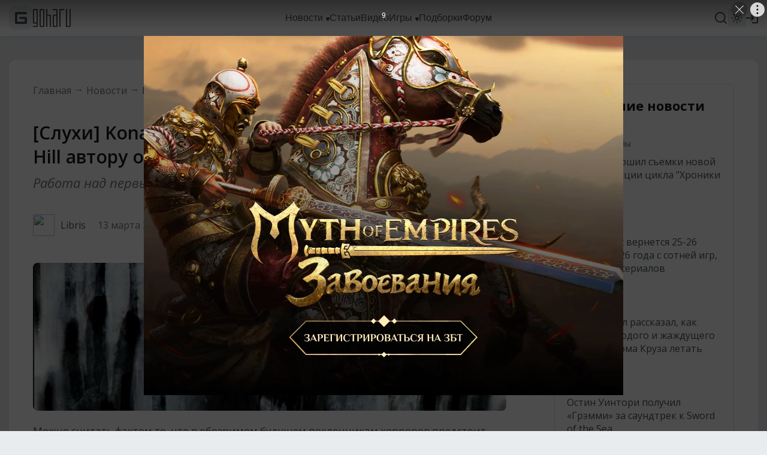

--- FILE ---
content_type: text/css
request_url: https://www.goha.ru/a/$goharu.article-07b599ed336ba4587321.css
body_size: 3291
content:
/*!
 *   /*!--------------------------------------------------
 *   GOHA.RU
 *   2003-2026 All Rights Reserved
 *   --------------------------------------------------
 *   @author      Vitalii Ferraghue Kempa <i@mrfanta.com>
 *   @copyright   GOHA.RU 2003-2026
 *  
 *   GoHa.ru
 *  
 *   All information, intellectual and technical concepts contained
 *   herein and remains the property of GOHA.RU, protected by Russia Copyright Law.
 *   Dissemination of this information or reproduction of this material
 *   is strictly forbidden unless prior written permission is obtained from GOHA.RU
 *   --------------------------------------------------
 * 
 */.article-share{display:grid;grid-auto-flow:column;grid-column-gap:10px;justify-content:flex-start}.article-share__link{display:flex;align-items:center;justify-content:center;width:37px;height:37px;border:1px solid var(--border-color);transition:var(--transition-default)}.article-share__link--hover{cursor:pointer}.article-share__link-icon{fill:var(--icon-color);transition:var(--transition-default);max-height:16px;max-width:16px}.article-share__link-icon--hover{fill:var(--icon-color-hover)}.article-prefixes{position:relative;overflow:hidden}.article-prefixes__wrapper{display:flex;align-items:center;flex-wrap:wrap;margin:-5px}.article-prefixes__prefix{font-family:Open Sans,sans-serif;font-style:normal;font-weight:400;font-size:14px;line-height:16px;color:var(--link-color);margin:5px;padding:8px 10px;background:var(--text-background-color);border-radius:4px;transition:var(--transition-default)}.article-comments-comment{padding-top:15px;padding-bottom:15px;padding-left:60px}@media screen and (max-width:999px) and (min-width:768px){.article-comments-comment{padding-left:46px}}@media screen and (max-width:767px){.article-comments-comment{padding-left:40px}}.article-comments-comment__author{display:grid;grid-auto-flow:column;grid-column-gap:20px;justify-content:flex-start;align-items:center;position:relative}@media screen and (max-width:999px) and (min-width:768px){.article-comments-comment__author{grid-column-gap:10px}}@media screen and (max-width:767px){.article-comments-comment__author{grid-column-gap:10px;grid-auto-flow:row;grid-row-gap:5px}}.article-comments-comment__author-avatar{display:flex;position:absolute;left:-60px}@media screen and (max-width:999px) and (min-width:768px){.article-comments-comment__author-avatar{left:-46px}}@media screen and (max-width:767px){.article-comments-comment__author-avatar{left:-40px}}.article-comments-comment__author-avatar-img{width:40px;height:40px;border-radius:50px}@media screen and (max-width:999px) and (min-width:768px){.article-comments-comment__author-avatar-img{width:36px;height:36px}}@media screen and (max-width:767px){.article-comments-comment__author-avatar-img{width:30px;height:30px}}.article-comments-comment__author-name{font-family:Open Sans,sans-serif;font-style:normal;font-weight:600;font-size:18px;line-height:25px;color:var(--title-color)}@media screen and (max-width:999px) and (min-width:768px){.article-comments-comment__author-name{font-size:15px;line-height:20px}}@media screen and (max-width:767px){.article-comments-comment__author-name{font-size:14px;line-height:19px}}.article-comments-comment__author-date{font-family:Open Sans,sans-serif;font-style:normal;font-weight:400;font-size:16px;line-height:22px;color:var(--text-color-secondary)}@media screen and (max-width:999px) and (min-width:768px){.article-comments-comment__author-date{font-size:14px;line-height:19px}}@media screen and (max-width:767px){.article-comments-comment__author-date{font-size:12px;line-height:16px}}.article-comments-comment__body{font-family:Open Sans,sans-serif;font-style:normal;font-weight:400;font-size:16px;line-height:22px;color:var(--text-color);margin-top:10px;padding:20px;background:var(--text-background-color-secondary);border-radius:6px}@media screen and (max-width:999px) and (min-width:768px){.article-comments-comment__body{font-size:14px;line-height:18px}}@media screen and (max-width:767px){.article-comments-comment__body{font-size:14px;line-height:18px}}.article-comments-comment__body-inline-img{vertical-align:middle;max-height:30px}.article-comments-comment__body-image{display:inline}.article-comments-comment__body-quote{border-left:5px solid #449eef;padding-left:10px;margin-bottom:10px;margin-top:5px}.article-comments-comment__body-quote-caption{font-style:italic;font-size:13px;font-weight:600}.article-comments-comment__body-quote-caption:after{content:":"}.article-comments-comment__body-quote--hidden{cursor:pointer}.article-comments-comment__body-quote--hidden .article-comments-comment__body-quote-content{display:none}.article-comments-comment__body-quote--hidden .article-comments-comment__body-quote-caption:after{content:"+";margin-left:5px}.article-comments-comment__reply{display:inline-grid;grid-auto-flow:column;grid-column-gap:5px;align-items:center;margin-top:10px;justify-content:flex-start;grid-auto-columns:minmax(0,max-content);user-select:none}.article-comments-comment__reply:hover{cursor:pointer}.article-comments-comment__reply-icon{fill:var(--icon-color);transition:var(--transition-default)}.article-comments-comment__reply-icon--hover{fill:var(--icon-color-hover)}.article-comments-comment__reply-label{font-family:Open Sans,sans-serif;font-style:normal;font-weight:400;font-size:14px;line-height:19px;color:var(--link-color);transition:var(--transition-default)}.article-comments-comment__reply-label--hover{color:var(--link-color-hover)}.article-comments-list{display:grid}.article-comments-list__group{position:relative}.article-comments-list__group--child:not(:last-child):before{content:"";position:absolute;right:100%;margin-right:40px;top:0;bottom:0;width:0;border-left:1px solid var(--border-color)}@media screen and (max-width:999px) and (min-width:768px){.article-comments-list__group--child:not(:last-child):before{margin-right:28px}}@media screen and (max-width:767px){.article-comments-list__group--child:not(:last-child):before{margin-right:15px}}.article-comments-list__group--separated+.article-comments-list__group--separated{border-top:1px solid var(--border-color)}.article-comments-list__comment-wrapper{position:relative}.article-comments-list__comment-wrapper--children:after{content:"";position:absolute;top:55px;left:19px;width:0;bottom:0;border-left:1px solid var(--border-color)}@media screen and (max-width:999px) and (min-width:768px){.article-comments-list__comment-wrapper--children:after{left:17px}}@media screen and (max-width:767px){.article-comments-list__comment-wrapper--children:after{left:14px}}.article-comments-list__comment-wrapper--child:before{content:"";position:absolute;right:100%;margin-right:5px;width:35px;height:27px;top:0;border-bottom:1px solid var(--border-color);border-left:1px solid var(--border-color);border-bottom-left-radius:10px}@media screen and (max-width:999px) and (min-width:768px){.article-comments-list__comment-wrapper--child:before{width:23px;height:25px}}@media screen and (max-width:767px){.article-comments-list__comment-wrapper--child:before{width:10px;height:36px}}.article-comments-list__list{display:grid}.article-comments-list__list--offset{margin-left:60px}@media screen and (max-width:999px) and (min-width:768px){.article-comments-list__list--offset{margin-left:46px}}@media screen and (max-width:767px){.article-comments-list__list--offset{margin-left:30px}}.article-comments-add{display:flex;align-items:center;flex-wrap:wrap}.article-comments-add__reply{font-family:Open Sans,sans-serif;font-style:normal;font-weight:400;font-size:15px;width:100%;display:flex;align-items:center;margin-bottom:10px}.article-comments-add__reply-label{color:var(--text-color-secondary)}.article-comments-add__reply-author{color:var(--text-color);font-weight:600;margin-left:5px}.article-comments-add__reply-cancel{user-select:none;margin-left:auto;display:none}.article-comments-add__reply-cancel-icon{fill:var(--icon-color)}.article-comments-add__user{flex:0 0 auto;display:grid;grid-auto-flow:column;grid-column-gap:10px;align-items:center;margin-right:20px}.article-comments-add__user-avatar-img{width:48px;height:48px;border-radius:100px}@media screen and (max-width:999px) and (min-width:768px){.article-comments-add__user-avatar-img{width:38px;height:38px}}.article-comments-add__user-name{font-family:Segoe UI,sans-serif;font-style:normal;font-weight:600;font-size:16px;line-height:21px;color:var(--text-color)}.article-comments-add__area{flex:1 1 auto;border-radius:4px}.article-comments-add__area-input{font-family:Open Sans,sans-serif;font-style:normal;font-weight:400;font-size:14px;line-height:14px;color:var(--input-color);width:100%;height:40px;min-height:0;max-height:200px;resize:none;padding:12px 20px;margin:0;border:1px solid var(--border-color);background-color:var(--background-color)}.article-comments-add__area-input::placeholder{color:var(--input-placeholder-color)}.article-comments-add__area-input:disabled{color:var(--input-placeholder-color)}.article-comments-add__button{margin-left:20px;min-width:150px;flex:0 0 auto}@media screen and (max-width:767px){.article-comments-add__button{width:100%;margin-left:0;margin-top:10px}}.article-comments__header{font-family:Open Sans,sans-serif;font-style:normal;font-weight:600;font-size:30px;color:var(--title-color)}@media screen and (max-width:999px) and (min-width:768px){.article-comments__header{font-size:24px}}@media screen and (max-width:767px){.article-comments__header{font-size:20px}}.article-comments__body{position:relative;margin-top:40px}@media screen and (max-width:999px) and (min-width:768px){.article-comments__body{margin-top:20px}}@media screen and (max-width:767px){.article-comments__body{margin-top:20px}}.article-comments__loading{line-height:22px}.article-comments__desc,.article-comments__loading{font-family:Open Sans,sans-serif;font-style:normal;font-weight:400;font-size:16px;color:var(--text-color-secondary)}.article-comments__desc{line-height:24px;margin-top:10px}.article-comments__add{padding:10px 0;position:sticky;z-index:2;bottom:0;border-top:1px solid var(--border-color);background-color:var(--background-color)}.article-comments__max{margin-top:20px}.article-comments__max-desc{display:flex;flex-direction:column;align-items:center}.article-comments__max-paragraph{font-family:Open Sans,sans-serif;font-style:normal;font-weight:400;font-size:16px;line-height:24px;text-align:center;color:#495057}.article-comments__max-buttons{margin-top:20px;display:flex;justify-content:center}.article-comments__max-link{display:flex}.article-track{position:absolute;height:0;overflow:hidden}.activity-article-smile{display:flex;flex-direction:column;align-items:center;cursor:pointer}.activity-article-smile__icon{width:60px;height:60px;vertical-align:top}@media screen and (max-width:767px){.activity-article-smile__icon{width:30px;height:30px}}.activity-article-smile__count{font-family:Segoe UI,sans-serif;font-style:normal;font-weight:400;font-size:14px;line-height:14px;color:var(--link-color-secondary);transition:var(--transition-default);margin-top:10px}.activity-article-smile__count--hover{color:var(--link-color-secondary-hover)}.game-section{display:flex}.game-section__info{border-radius:12px;padding:24px;display:grid;grid-template-columns:auto 1fr;grid-column-gap:24px;width:100%}.game-section__info-slider{padding:24px 76px}@media screen and (max-width:767px){.game-section__info{grid-template-columns:1fr;grid-template-rows:auto 1fr;grid-row-gap:12px;padding:20px}}@media screen and (max-width:767px){.game-section__logo{display:flex;justify-content:center}}.game-section__logo-link{display:flex;position:relative;overflow:hidden;width:130px;height:183px}@media screen and (max-width:767px){.game-section__logo-link{width:100px;height:141px}}.game-section__logo-img{width:100%;height:100%;border-radius:8px;object-fit:cover}.game-section__logo-rating{display:inline-flex;padding:2px 4px;border-radius:4px;position:absolute;left:8px;top:8px;font-family:Open Sans,sans-serif;font-style:normal;font-weight:700;font-size:14px;line-height:20px;background:var(--likes-secondary);color:var(--text-primary-invert)}.game-section__logo-rating[data-rating-level=medium]{background:var(--quote-primary)}.game-section__logo-rating[data-rating-level=low]{background:var(--likes-tertiary)}@media screen and (max-width:767px){.game-section__logo-rating{left:4px;top:4px}}.game-section__body{display:grid;grid-row-gap:8px;font-family:Open Sans,sans-serif;font-style:normal;font-weight:400;font-size:14px;line-height:24px;color:var(--text-primary-invert)}@media screen and (max-width:767px){.game-section__body{grid-template-columns:1fr;grid-auto-flow:row;grid-row-gap:12px;justify-content:center}}.game-section__body>div{width:fit-content}@media screen and (max-width:767px){.game-section__body>div{margin-left:auto;margin-right:auto}}.game-section__body a{display:inline-flex;color:var(--link-primary-invert);transition:var(--transition-default)}.game-section__body a:hover{color:var(--link-primary-invert-hover)}.game-section__body a:hover .icon{fill:var(--icon-primary-invert-hover)}.game-section__body a .icon{transition:var(--transition-default);fill:var(--icon-primary-invert)}.game-section__body-title{font-weight:700;font-size:22px;line-height:22px;color:var(--title-primary-invert);transition:var(--transition-default);width:fit-content;text-align:center}@media screen and (max-width:767px){.game-section__body-title{margin:0 auto}}.game-section__body-title:hover{color:var(--title-primary-invert-hover)}@media screen and (max-width:767px){.game-section__body-title{font-size:24px;line-height:32px}}.game-section__body-date{font-weight:600}.game-section__body-genres{display:flex}@media screen and (max-width:767px){.game-section__body-genres{display:none}}.game-section__body-platforms{display:grid;grid-auto-flow:column;grid-auto-columns:minmax(0,max-content);grid-column-gap:15px}.game-section__body-platforms .icon{width:22px;height:22px}.game-section__hint-platform{margin-top:12px;z-index:3}.game-section__activity{display:grid;grid-auto-flow:column;grid-column-gap:20px}@media screen and (max-width:767px){.game-section__activity{grid-auto-flow:row;grid-row-gap:12px;margin-top:12px;min-width:100%}}.game-section__activity-rating{position:relative;margin-right:20px}@media screen and (max-width:767px){.game-section__activity-rating{margin:0}}.game-section__activity-rating:after{content:"";display:flex;width:1px;height:100%;background:var(--text-primary-background-invert);position:absolute;right:-20px}@media screen and (max-width:767px){.game-section__activity-rating:after{display:none}}.game-sections{position:relative;margin-top:40px}@media screen and (max-width:1279px) and (min-width:1000px){.game-sections{margin-top:15px}}@media screen and (max-width:999px) and (min-width:768px){.game-sections{margin-top:15px}}@media screen and (max-width:767px){.game-sections{margin-top:20px}}.game-sections__move{position:absolute;left:12px;top:50%;z-index:1;transform:translateY(-50%);width:40px;height:40px;background-color:var(--bg-tertiary);border-radius:50%;display:flex;align-items:center;justify-content:center;cursor:pointer;transition:background .15s ease-out}.game-sections__move[data-right]{left:auto;right:12px}@media screen and (max-width:767px){.game-sections__move{top:91px;left:20px}.game-sections__move[data-right]{right:20px}}.game-sections__move:hover{cursor:pointer;background-color:var(--icon-primary-background-hover)}.game-sections__move:hover .icon{fill:var(--icon-primary-invert)}.game-sections__move .icon{transition:var(--transition-default)}.game-sections__wrapper{overflow:hidden;width:100%;background:var(--bg-primary-invert);border-radius:12px}.game-sections__items{display:grid;grid-auto-flow:column;grid-auto-columns:100%;--transformSpeed:.5s}.game-sections__items>section{width:100%;visibility:hidden;opacity:0;--startOffset:0%;--transformOffset:0px;--transformScale:1;transform:translateX(calc(0px + (var(--startOffset) - var(--transformOffset)) * -1)) scale(var(--transformScale))}.game-sections__items>section.moving{--transformSpeed:30ms}.game-sections__items>section.visible{visibility:visible;opacity:1;--transformOffset:0px}.game-sections__items>section.hidden{visibility:hidden;opacity:0;transition:opacity var(--transformSpeed) ease-in-out,transform var(--transformSpeed) ease-out,visibility 0s var(--transformSpeed)}.game-sections__items>section.offset-positive{--transformOffset:100px;--transformScale:.95}.game-sections__items>section.offset-negative{--transformOffset:-100px;--transformScale:.95}.game-sections__items.inited>section.visible{transition:opacity var(--transformSpeed) ease-in-out,transform var(--transformSpeed) ease-out,visibility 0s}.articles-more{background-color:var(--background-overall-color);padding:40px;border-radius:8px}@media screen and (max-width:767px){.articles-more{padding:20px}}.articles-more__title{font-family:Open Sans,sans-serif;font-style:normal;font-weight:600;font-size:20px;line-height:24px;color:var(--title-color)}.articles-more__items{display:grid;margin-top:40px}@media screen and (max-width:767px){.articles-more__items{margin-top:20px}}.articles-more__items-item{padding:20px 0}.articles-more__items-item:first-child{padding-top:0}.articles-more__items-item:last-child{padding-bottom:0}.articles-more__items-item+.articles-more__items-item{border-top:1px solid var(--border-color)}.ads-adfox-intext{display:block;overflow:hidden}.ads-adfox-intext__body{border-radius:12px;overflow:hidden;margin:5px auto}.entry-article__article{background-color:var(--background-color);border-radius:12px;padding:40px;display:flex}@media screen and (max-width:1279px) and (min-width:1000px){.entry-article__article{padding:25px}}@media screen and (max-width:999px) and (min-width:768px){.entry-article__article{padding:25px}}@media screen and (max-width:767px){.entry-article__article{padding:20px}}.entry-article__article-content{flex:1;min-width:0}.entry-article__article-sidebar{flex:0 0 300px;margin-left:80px;display:grid;grid-row-gap:40px;align-items:flex-start;grid-auto-rows:minmax(0,max-content)}@media screen and (max-width:1279px){.entry-article__article-sidebar{display:none}}.entry-article__article-sidebar>:last-child{position:sticky;top:calc(var(--layout-header-height) + 40px)}.entry-article__article-wrapper{margin-top:40px}@media screen and (max-width:999px) and (min-width:768px){.entry-article__article-wrapper{margin-top:20px}}@media screen and (max-width:767px){.entry-article__article-wrapper{margin-top:20px}}.entry-article__article-prefixes{margin-bottom:15px}.entry-article__article-title{font-family:Open Sans,sans-serif;font-style:normal;font-weight:600;font-size:30px;line-height:40px;color:var(--title-color)}@media screen and (max-width:999px) and (min-width:768px){.entry-article__article-title{font-size:24px;line-height:30px}}@media screen and (max-width:767px){.entry-article__article-title{font-size:20px;line-height:28px}}.entry-article__article-subtitle{font-family:Open Sans,sans-serif;font-style:italic;font-weight:400;font-size:22px;line-height:26px;color:var(--text-color-secondary);margin-top:10px}@media screen and (max-width:999px) and (min-width:768px){.entry-article__article-subtitle{font-size:18px;line-height:24px}}@media screen and (max-width:767px){.entry-article__article-subtitle{font-size:18px;line-height:24px}}.entry-article__article-data{display:grid;grid-auto-flow:column;grid-auto-columns:minmax(0,max-content);grid-column-gap:20px;align-items:center;margin-top:40px}@media screen and (max-width:1279px) and (min-width:1000px){.entry-article__article-data{margin-top:20px}}@media screen and (max-width:999px) and (min-width:768px){.entry-article__article-data{margin-top:20px}}@media screen and (max-width:767px){.entry-article__article-data{margin-top:20px;grid-column-gap:0;display:flex;flex-wrap:wrap;margin-left:-10px;margin-right:-10px}}@media screen and (max-width:767px){.entry-article__article-author{margin:10px}}.entry-article__article-date{font-family:Open Sans,sans-serif;font-style:normal;font-weight:400;font-size:16px;line-height:16px;color:var(--text-color-secondary)}@media screen and (max-width:767px){.entry-article__article-date{font-size:14px;line-height:14px;margin:10px}}@media screen and (max-width:767px){.entry-article__article-replies,.entry-article__article-views,.entry-article__article-voice{margin:10px}}.entry-article__article-body{margin-top:40px}@media screen and (max-width:999px) and (min-width:768px){.entry-article__article-body{margin-top:30px}}@media screen and (max-width:767px){.entry-article__article-body{margin-top:30px}}.entry-article__article-signature{background:var(--text-background-color);border:1px solid var(--border-color);border-radius:6px;padding:20px;margin-top:20px}.entry-article__article-sources{margin-top:5px}.entry-article__article-more{margin-top:40px}.entry-article__article-footer{display:grid;grid-template-columns:1fr;grid-auto-columns:minmax(0,max-content);grid-auto-flow:column;grid-column-gap:20px;align-items:flex-start;margin-top:40px;overflow:hidden}@media screen and (max-width:999px) and (min-width:768px){.entry-article__article-footer{grid-template-columns:minmax(0,max-content) 1fr;grid-auto-flow:row;grid-row-gap:20px;grid-column-gap:10px;justify-content:flex-start}}@media screen and (max-width:767px){.entry-article__article-footer{grid-template-columns:minmax(0,max-content) 1fr;grid-auto-flow:row;grid-row-gap:20px;grid-column-gap:10px;justify-content:flex-start;margin-top:30px}}.entry-article__article-activity{margin-top:40px;padding-top:40px;border-top:1px solid var(--border-color);display:flex;justify-content:space-around}@media screen and (max-width:767px){.entry-article__article-activity{margin-top:20px;padding-top:20px}}@media screen and (max-width:999px) and (min-width:768px){.entry-article__article-tags{grid-column-start:1;grid-column-end:3}}@media screen and (max-width:767px){.entry-article__article-tags{grid-column-start:1;grid-column-end:3}}.entry-article__game{margin-top:40px}@media screen and (max-width:1279px) and (min-width:1000px){.entry-article__game{margin-top:15px}}@media screen and (max-width:999px) and (min-width:768px){.entry-article__game{margin-top:15px}}@media screen and (max-width:767px){.entry-article__game{margin-top:20px}}.entry-article__about{margin-top:40px}@media screen and (max-width:1279px) and (min-width:1000px){.entry-article__about{margin-top:15px}}@media screen and (max-width:999px) and (min-width:768px){.entry-article__about{margin-top:15px}}@media screen and (max-width:767px){.entry-article__about{margin-top:20px}}.entry-article__comments{background-color:var(--background-color);border-radius:12px;padding:40px;margin-top:40px}@media screen and (max-width:1279px) and (min-width:1000px){.entry-article__comments{padding:25px;margin-top:15px}}@media screen and (max-width:999px) and (min-width:768px){.entry-article__comments{padding:25px;margin-top:15px}}@media screen and (max-width:767px){.entry-article__comments{padding:20px;margin-top:20px}}

--- FILE ---
content_type: application/javascript; charset=utf-8
request_url: https://www.goha.ru/a/chunk.v.3.d1b6a15fed70108aedc6.js
body_size: 56084
content:
(window.webpackJsonp=window.webpackJsonp||[]).push([[0],{267:function(e,t,n){(function(t){e.exports=t.$=n(268)}).call(this,n(19))},268:function(e,t,n){(function(e){var n,r,i;function o(e){"@babel/helpers - typeof";return(o="function"==typeof Symbol&&"symbol"==typeof Symbol.iterator?function(e){return typeof e}:function(e){return e&&"function"==typeof Symbol&&e.constructor===Symbol&&e!==Symbol.prototype?"symbol":typeof e})(e)}r="undefined"!=typeof window?window:this,i=function(r,i){var s=[],a=r.document,u=s.slice,l=s.concat,c=s.push,f=s.indexOf,p={},d=p.toString,h=p.hasOwnProperty,g={},v=function(e,t){return new v.fn.init(e,t)},y=/^[\s\uFEFF\xA0]+|[\s\uFEFF\xA0]+$/g,m=/^-ms-/,x=/-([\da-z])/gi,b=function(e,t){return t.toUpperCase()};function w(e){var t=!!e&&"length"in e&&e.length,n=v.type(e);return"function"!==n&&!v.isWindow(e)&&("array"===n||0===t||"number"==typeof t&&t>0&&t-1 in e)}v.fn=v.prototype={jquery:"2.2.4",constructor:v,selector:"",length:0,toArray:function(){return u.call(this)},get:function(e){return null!=e?e<0?this[e+this.length]:this[e]:u.call(this)},pushStack:function(e){var t=v.merge(this.constructor(),e);return t.prevObject=this,t.context=this.context,t},each:function(e){return v.each(this,e)},map:function(e){return this.pushStack(v.map(this,function(t,n){return e.call(t,n,t)}))},slice:function(){return this.pushStack(u.apply(this,arguments))},first:function(){return this.eq(0)},last:function(){return this.eq(-1)},eq:function(e){var t=this.length,n=+e+(e<0?t:0);return this.pushStack(n>=0&&n<t?[this[n]]:[])},end:function(){return this.prevObject||this.constructor()},push:c,sort:s.sort,splice:s.splice},v.extend=v.fn.extend=function(){var e,t,n,r,i,s,a=arguments[0]||{},u=1,l=arguments.length,c=!1;for("boolean"==typeof a&&(c=a,a=arguments[u]||{},u++),"object"===o(a)||v.isFunction(a)||(a={}),u===l&&(a=this,u--);u<l;u++)if(null!=(e=arguments[u]))for(t in e)n=a[t],a!==(r=e[t])&&(c&&r&&(v.isPlainObject(r)||(i=v.isArray(r)))?(i?(i=!1,s=n&&v.isArray(n)?n:[]):s=n&&v.isPlainObject(n)?n:{},a[t]=v.extend(c,s,r)):void 0!==r&&(a[t]=r));return a},v.extend({expando:"jQuery"+("2.2.4"+Math.random()).replace(/\D/g,""),isReady:!0,error:function(e){throw new Error(e)},noop:function(){},isFunction:function(e){return"function"===v.type(e)},isArray:Array.isArray,isWindow:function(e){return null!=e&&e===e.window},isNumeric:function(e){var t=e&&e.toString();return!v.isArray(e)&&t-parseFloat(t)+1>=0},isPlainObject:function(e){var t;if("object"!==v.type(e)||e.nodeType||v.isWindow(e))return!1;if(e.constructor&&!h.call(e,"constructor")&&!h.call(e.constructor.prototype||{},"isPrototypeOf"))return!1;for(t in e);return void 0===t||h.call(e,t)},isEmptyObject:function(e){var t;for(t in e)return!1;return!0},type:function(e){return null==e?e+"":"object"===o(e)||"function"==typeof e?p[d.call(e)]||"object":o(e)},globalEval:function(e){var t,n=eval;(e=v.trim(e))&&(1===e.indexOf("use strict")?((t=a.createElement("script")).text=e,a.head.appendChild(t).parentNode.removeChild(t)):n(e))},camelCase:function(e){return e.replace(m,"ms-").replace(x,b)},nodeName:function(e,t){return e.nodeName&&e.nodeName.toLowerCase()===t.toLowerCase()},each:function(e,t){var n,r=0;if(w(e))for(n=e.length;r<n&&!1!==t.call(e[r],r,e[r]);r++);else for(r in e)if(!1===t.call(e[r],r,e[r]))break;return e},trim:function(e){return null==e?"":(e+"").replace(y,"")},makeArray:function(e,t){var n=t||[];return null!=e&&(w(Object(e))?v.merge(n,"string"==typeof e?[e]:e):c.call(n,e)),n},inArray:function(e,t,n){return null==t?-1:f.call(t,e,n)},merge:function(e,t){for(var n=+t.length,r=0,i=e.length;r<n;r++)e[i++]=t[r];return e.length=i,e},grep:function(e,t,n){for(var r=[],i=0,o=e.length,s=!n;i<o;i++)!t(e[i],i)!==s&&r.push(e[i]);return r},map:function(e,t,n){var r,i,o=0,s=[];if(w(e))for(r=e.length;o<r;o++)null!=(i=t(e[o],o,n))&&s.push(i);else for(o in e)null!=(i=t(e[o],o,n))&&s.push(i);return l.apply([],s)},guid:1,proxy:function(e,t){var n,r,i;if("string"==typeof t&&(n=e[t],t=e,e=n),v.isFunction(e))return r=u.call(arguments,2),i=function(){return e.apply(t||this,r.concat(u.call(arguments)))},i.guid=e.guid=e.guid||v.guid++,i},now:Date.now,support:g}),"function"==typeof Symbol&&(v.fn[Symbol.iterator]=s[Symbol.iterator]),v.each("Boolean Number String Function Array Date RegExp Object Error Symbol".split(" "),function(e,t){p["[object "+t+"]"]=t.toLowerCase()});var T=function(e){var t,n,r,i,o,s,a,u,l,c,f,p,d,h,g,v,y,m,x,b="sizzle"+1*new Date,w=e.document,T=0,C=0,k=oe(),S=oe(),E=oe(),j=function(e,t){return e===t&&(f=!0),0},D=1<<31,N={}.hasOwnProperty,A=[],q=A.pop,L=A.push,H=A.push,O=A.slice,P=function(e,t){for(var n=0,r=e.length;n<r;n++)if(e[n]===t)return n;return-1},R="checked|selected|async|autofocus|autoplay|controls|defer|disabled|hidden|ismap|loop|multiple|open|readonly|required|scoped",F="[\\x20\\t\\r\\n\\f]",M="(?:\\\\.|[\\w-]|[^\\x00-\\xa0])+",W="\\["+F+"*("+M+")(?:"+F+"*([*^$|!~]?=)"+F+"*(?:'((?:\\\\.|[^\\\\'])*)'|\"((?:\\\\.|[^\\\\\"])*)\"|("+M+"))|)"+F+"*\\]",I=":("+M+")(?:\\((('((?:\\\\.|[^\\\\'])*)'|\"((?:\\\\.|[^\\\\\"])*)\")|((?:\\\\.|[^\\\\()[\\]]|"+W+")*)|.*)\\)|)",$=new RegExp(F+"+","g"),B=new RegExp("^"+F+"+|((?:^|[^\\\\])(?:\\\\.)*)"+F+"+$","g"),_=new RegExp("^"+F+"*,"+F+"*"),X=new RegExp("^"+F+"*([>+~]|"+F+")"+F+"*"),z=new RegExp("="+F+"*([^\\]'\"]*?)"+F+"*\\]","g"),U=new RegExp(I),V=new RegExp("^"+M+"$"),Y={ID:new RegExp("^#("+M+")"),CLASS:new RegExp("^\\.("+M+")"),TAG:new RegExp("^("+M+"|[*])"),ATTR:new RegExp("^"+W),PSEUDO:new RegExp("^"+I),CHILD:new RegExp("^:(only|first|last|nth|nth-last)-(child|of-type)(?:\\("+F+"*(even|odd|(([+-]|)(\\d*)n|)"+F+"*(?:([+-]|)"+F+"*(\\d+)|))"+F+"*\\)|)","i"),bool:new RegExp("^(?:"+R+")$","i"),needsContext:new RegExp("^"+F+"*[>+~]|:(even|odd|eq|gt|lt|nth|first|last)(?:\\("+F+"*((?:-\\d)?\\d*)"+F+"*\\)|)(?=[^-]|$)","i")},G=/^(?:input|select|textarea|button)$/i,Q=/^h\d$/i,J=/^[^{]+\{\s*\[native \w/,K=/^(?:#([\w-]+)|(\w+)|\.([\w-]+))$/,Z=/[+~]/,ee=/'|\\/g,te=new RegExp("\\\\([\\da-f]{1,6}"+F+"?|("+F+")|.)","ig"),ne=function(e,t,n){var r="0x"+t-65536;return r!=r||n?t:r<0?String.fromCharCode(r+65536):String.fromCharCode(r>>10|55296,1023&r|56320)},re=function(){p()};try{H.apply(A=O.call(w.childNodes),w.childNodes),A[w.childNodes.length].nodeType}catch(e){H={apply:A.length?function(e,t){L.apply(e,O.call(t))}:function(e,t){for(var n=e.length,r=0;e[n++]=t[r++];);e.length=n-1}}}function ie(e,t,r,i){var o,a,l,c,f,h,y,m,T=t&&t.ownerDocument,C=t?t.nodeType:9;if(r=r||[],"string"!=typeof e||!e||1!==C&&9!==C&&11!==C)return r;if(!i&&((t?t.ownerDocument||t:w)!==d&&p(t),t=t||d,g)){if(11!==C&&(h=K.exec(e)))if(o=h[1]){if(9===C){if(!(l=t.getElementById(o)))return r;if(l.id===o)return r.push(l),r}else if(T&&(l=T.getElementById(o))&&x(t,l)&&l.id===o)return r.push(l),r}else{if(h[2])return H.apply(r,t.getElementsByTagName(e)),r;if((o=h[3])&&n.getElementsByClassName&&t.getElementsByClassName)return H.apply(r,t.getElementsByClassName(o)),r}if(n.qsa&&!E[e+" "]&&(!v||!v.test(e))){if(1!==C)T=t,m=e;else if("object"!==t.nodeName.toLowerCase()){for((c=t.getAttribute("id"))?c=c.replace(ee,"\\$&"):t.setAttribute("id",c=b),a=(y=s(e)).length,f=V.test(c)?"#"+c:"[id='"+c+"']";a--;)y[a]=f+" "+ge(y[a]);m=y.join(","),T=Z.test(e)&&de(t.parentNode)||t}if(m)try{return H.apply(r,T.querySelectorAll(m)),r}catch(e){}finally{c===b&&t.removeAttribute("id")}}}return u(e.replace(B,"$1"),t,r,i)}function oe(){var e=[];return function t(n,i){return e.push(n+" ")>r.cacheLength&&delete t[e.shift()],t[n+" "]=i}}function se(e){return e[b]=!0,e}function ae(e){var t=d.createElement("div");try{return!!e(t)}catch(e){return!1}finally{t.parentNode&&t.parentNode.removeChild(t),t=null}}function ue(e,t){for(var n=e.split("|"),i=n.length;i--;)r.attrHandle[n[i]]=t}function le(e,t){var n=t&&e,r=n&&1===e.nodeType&&1===t.nodeType&&(~t.sourceIndex||D)-(~e.sourceIndex||D);if(r)return r;if(n)for(;n=n.nextSibling;)if(n===t)return-1;return e?1:-1}function ce(e){return function(t){return"input"===t.nodeName.toLowerCase()&&t.type===e}}function fe(e){return function(t){var n=t.nodeName.toLowerCase();return("input"===n||"button"===n)&&t.type===e}}function pe(e){return se(function(t){return t=+t,se(function(n,r){for(var i,o=e([],n.length,t),s=o.length;s--;)n[i=o[s]]&&(n[i]=!(r[i]=n[i]))})})}function de(e){return e&&void 0!==e.getElementsByTagName&&e}for(t in n=ie.support={},o=ie.isXML=function(e){var t=e&&(e.ownerDocument||e).documentElement;return!!t&&"HTML"!==t.nodeName},p=ie.setDocument=function(e){var t,i,s=e?e.ownerDocument||e:w;return s!==d&&9===s.nodeType&&s.documentElement?(h=(d=s).documentElement,g=!o(d),(i=d.defaultView)&&i.top!==i&&(i.addEventListener?i.addEventListener("unload",re,!1):i.attachEvent&&i.attachEvent("onunload",re)),n.attributes=ae(function(e){return e.className="i",!e.getAttribute("className")}),n.getElementsByTagName=ae(function(e){return e.appendChild(d.createComment("")),!e.getElementsByTagName("*").length}),n.getElementsByClassName=J.test(d.getElementsByClassName),n.getById=ae(function(e){return h.appendChild(e).id=b,!d.getElementsByName||!d.getElementsByName(b).length}),n.getById?(r.find.ID=function(e,t){if(void 0!==t.getElementById&&g){var n=t.getElementById(e);return n?[n]:[]}},r.filter.ID=function(e){var t=e.replace(te,ne);return function(e){return e.getAttribute("id")===t}}):(delete r.find.ID,r.filter.ID=function(e){var t=e.replace(te,ne);return function(e){var n=void 0!==e.getAttributeNode&&e.getAttributeNode("id");return n&&n.value===t}}),r.find.TAG=n.getElementsByTagName?function(e,t){return void 0!==t.getElementsByTagName?t.getElementsByTagName(e):n.qsa?t.querySelectorAll(e):void 0}:function(e,t){var n,r=[],i=0,o=t.getElementsByTagName(e);if("*"===e){for(;n=o[i++];)1===n.nodeType&&r.push(n);return r}return o},r.find.CLASS=n.getElementsByClassName&&function(e,t){if(void 0!==t.getElementsByClassName&&g)return t.getElementsByClassName(e)},y=[],v=[],(n.qsa=J.test(d.querySelectorAll))&&(ae(function(e){h.appendChild(e).innerHTML="<a id='"+b+"'></a><select id='"+b+"-\r\\' msallowcapture=''><option selected=''></option></select>",e.querySelectorAll("[msallowcapture^='']").length&&v.push("[*^$]="+F+"*(?:''|\"\")"),e.querySelectorAll("[selected]").length||v.push("\\["+F+"*(?:value|"+R+")"),e.querySelectorAll("[id~="+b+"-]").length||v.push("~="),e.querySelectorAll(":checked").length||v.push(":checked"),e.querySelectorAll("a#"+b+"+*").length||v.push(".#.+[+~]")}),ae(function(e){var t=d.createElement("input");t.setAttribute("type","hidden"),e.appendChild(t).setAttribute("name","D"),e.querySelectorAll("[name=d]").length&&v.push("name"+F+"*[*^$|!~]?="),e.querySelectorAll(":enabled").length||v.push(":enabled",":disabled"),e.querySelectorAll("*,:x"),v.push(",.*:")})),(n.matchesSelector=J.test(m=h.matches||h.webkitMatchesSelector||h.mozMatchesSelector||h.oMatchesSelector||h.msMatchesSelector))&&ae(function(e){n.disconnectedMatch=m.call(e,"div"),m.call(e,"[s!='']:x"),y.push("!=",I)}),v=v.length&&new RegExp(v.join("|")),y=y.length&&new RegExp(y.join("|")),t=J.test(h.compareDocumentPosition),x=t||J.test(h.contains)?function(e,t){var n=9===e.nodeType?e.documentElement:e,r=t&&t.parentNode;return e===r||!(!r||1!==r.nodeType||!(n.contains?n.contains(r):e.compareDocumentPosition&&16&e.compareDocumentPosition(r)))}:function(e,t){if(t)for(;t=t.parentNode;)if(t===e)return!0;return!1},j=t?function(e,t){if(e===t)return f=!0,0;var r=!e.compareDocumentPosition-!t.compareDocumentPosition;return r||(1&(r=(e.ownerDocument||e)===(t.ownerDocument||t)?e.compareDocumentPosition(t):1)||!n.sortDetached&&t.compareDocumentPosition(e)===r?e===d||e.ownerDocument===w&&x(w,e)?-1:t===d||t.ownerDocument===w&&x(w,t)?1:c?P(c,e)-P(c,t):0:4&r?-1:1)}:function(e,t){if(e===t)return f=!0,0;var n,r=0,i=e.parentNode,o=t.parentNode,s=[e],a=[t];if(!i||!o)return e===d?-1:t===d?1:i?-1:o?1:c?P(c,e)-P(c,t):0;if(i===o)return le(e,t);for(n=e;n=n.parentNode;)s.unshift(n);for(n=t;n=n.parentNode;)a.unshift(n);for(;s[r]===a[r];)r++;return r?le(s[r],a[r]):s[r]===w?-1:a[r]===w?1:0},d):d},ie.matches=function(e,t){return ie(e,null,null,t)},ie.matchesSelector=function(e,t){if((e.ownerDocument||e)!==d&&p(e),t=t.replace(z,"='$1']"),n.matchesSelector&&g&&!E[t+" "]&&(!y||!y.test(t))&&(!v||!v.test(t)))try{var r=m.call(e,t);if(r||n.disconnectedMatch||e.document&&11!==e.document.nodeType)return r}catch(e){}return ie(t,d,null,[e]).length>0},ie.contains=function(e,t){return(e.ownerDocument||e)!==d&&p(e),x(e,t)},ie.attr=function(e,t){(e.ownerDocument||e)!==d&&p(e);var i=r.attrHandle[t.toLowerCase()],o=i&&N.call(r.attrHandle,t.toLowerCase())?i(e,t,!g):void 0;return void 0!==o?o:n.attributes||!g?e.getAttribute(t):(o=e.getAttributeNode(t))&&o.specified?o.value:null},ie.error=function(e){throw new Error("Syntax error, unrecognized expression: "+e)},ie.uniqueSort=function(e){var t,r=[],i=0,o=0;if(f=!n.detectDuplicates,c=!n.sortStable&&e.slice(0),e.sort(j),f){for(;t=e[o++];)t===e[o]&&(i=r.push(o));for(;i--;)e.splice(r[i],1)}return c=null,e},i=ie.getText=function(e){var t,n="",r=0,o=e.nodeType;if(o){if(1===o||9===o||11===o){if("string"==typeof e.textContent)return e.textContent;for(e=e.firstChild;e;e=e.nextSibling)n+=i(e)}else if(3===o||4===o)return e.nodeValue}else for(;t=e[r++];)n+=i(t);return n},(r=ie.selectors={cacheLength:50,createPseudo:se,match:Y,attrHandle:{},find:{},relative:{">":{dir:"parentNode",first:!0}," ":{dir:"parentNode"},"+":{dir:"previousSibling",first:!0},"~":{dir:"previousSibling"}},preFilter:{ATTR:function(e){return e[1]=e[1].replace(te,ne),e[3]=(e[3]||e[4]||e[5]||"").replace(te,ne),"~="===e[2]&&(e[3]=" "+e[3]+" "),e.slice(0,4)},CHILD:function(e){return e[1]=e[1].toLowerCase(),"nth"===e[1].slice(0,3)?(e[3]||ie.error(e[0]),e[4]=+(e[4]?e[5]+(e[6]||1):2*("even"===e[3]||"odd"===e[3])),e[5]=+(e[7]+e[8]||"odd"===e[3])):e[3]&&ie.error(e[0]),e},PSEUDO:function(e){var t,n=!e[6]&&e[2];return Y.CHILD.test(e[0])?null:(e[3]?e[2]=e[4]||e[5]||"":n&&U.test(n)&&(t=s(n,!0))&&(t=n.indexOf(")",n.length-t)-n.length)&&(e[0]=e[0].slice(0,t),e[2]=n.slice(0,t)),e.slice(0,3))}},filter:{TAG:function(e){var t=e.replace(te,ne).toLowerCase();return"*"===e?function(){return!0}:function(e){return e.nodeName&&e.nodeName.toLowerCase()===t}},CLASS:function(e){var t=k[e+" "];return t||(t=new RegExp("(^|"+F+")"+e+"("+F+"|$)"))&&k(e,function(e){return t.test("string"==typeof e.className&&e.className||void 0!==e.getAttribute&&e.getAttribute("class")||"")})},ATTR:function(e,t,n){return function(r){var i=ie.attr(r,e);return null==i?"!="===t:!t||(i+="","="===t?i===n:"!="===t?i!==n:"^="===t?n&&0===i.indexOf(n):"*="===t?n&&i.indexOf(n)>-1:"$="===t?n&&i.slice(-n.length)===n:"~="===t?(" "+i.replace($," ")+" ").indexOf(n)>-1:"|="===t&&(i===n||i.slice(0,n.length+1)===n+"-"))}},CHILD:function(e,t,n,r,i){var o="nth"!==e.slice(0,3),s="last"!==e.slice(-4),a="of-type"===t;return 1===r&&0===i?function(e){return!!e.parentNode}:function(t,n,u){var l,c,f,p,d,h,g=o!==s?"nextSibling":"previousSibling",v=t.parentNode,y=a&&t.nodeName.toLowerCase(),m=!u&&!a,x=!1;if(v){if(o){for(;g;){for(p=t;p=p[g];)if(a?p.nodeName.toLowerCase()===y:1===p.nodeType)return!1;h=g="only"===e&&!h&&"nextSibling"}return!0}if(h=[s?v.firstChild:v.lastChild],s&&m){for(x=(d=(l=(c=(f=(p=v)[b]||(p[b]={}))[p.uniqueID]||(f[p.uniqueID]={}))[e]||[])[0]===T&&l[1])&&l[2],p=d&&v.childNodes[d];p=++d&&p&&p[g]||(x=d=0)||h.pop();)if(1===p.nodeType&&++x&&p===t){c[e]=[T,d,x];break}}else if(m&&(x=d=(l=(c=(f=(p=t)[b]||(p[b]={}))[p.uniqueID]||(f[p.uniqueID]={}))[e]||[])[0]===T&&l[1]),!1===x)for(;(p=++d&&p&&p[g]||(x=d=0)||h.pop())&&((a?p.nodeName.toLowerCase()!==y:1!==p.nodeType)||!++x||(m&&((c=(f=p[b]||(p[b]={}))[p.uniqueID]||(f[p.uniqueID]={}))[e]=[T,x]),p!==t)););return(x-=i)===r||x%r==0&&x/r>=0}}},PSEUDO:function(e,t){var n,i=r.pseudos[e]||r.setFilters[e.toLowerCase()]||ie.error("unsupported pseudo: "+e);return i[b]?i(t):i.length>1?(n=[e,e,"",t],r.setFilters.hasOwnProperty(e.toLowerCase())?se(function(e,n){for(var r,o=i(e,t),s=o.length;s--;)e[r=P(e,o[s])]=!(n[r]=o[s])}):function(e){return i(e,0,n)}):i}},pseudos:{not:se(function(e){var t=[],n=[],r=a(e.replace(B,"$1"));return r[b]?se(function(e,t,n,i){for(var o,s=r(e,null,i,[]),a=e.length;a--;)(o=s[a])&&(e[a]=!(t[a]=o))}):function(e,i,o){return t[0]=e,r(t,null,o,n),t[0]=null,!n.pop()}}),has:se(function(e){return function(t){return ie(e,t).length>0}}),contains:se(function(e){return e=e.replace(te,ne),function(t){return(t.textContent||t.innerText||i(t)).indexOf(e)>-1}}),lang:se(function(e){return V.test(e||"")||ie.error("unsupported lang: "+e),e=e.replace(te,ne).toLowerCase(),function(t){var n;do{if(n=g?t.lang:t.getAttribute("xml:lang")||t.getAttribute("lang"))return(n=n.toLowerCase())===e||0===n.indexOf(e+"-")}while((t=t.parentNode)&&1===t.nodeType);return!1}}),target:function(t){var n=e.location&&e.location.hash;return n&&n.slice(1)===t.id},root:function(e){return e===h},focus:function(e){return e===d.activeElement&&(!d.hasFocus||d.hasFocus())&&!!(e.type||e.href||~e.tabIndex)},enabled:function(e){return!1===e.disabled},disabled:function(e){return!0===e.disabled},checked:function(e){var t=e.nodeName.toLowerCase();return"input"===t&&!!e.checked||"option"===t&&!!e.selected},selected:function(e){return e.parentNode&&e.parentNode.selectedIndex,!0===e.selected},empty:function(e){for(e=e.firstChild;e;e=e.nextSibling)if(e.nodeType<6)return!1;return!0},parent:function(e){return!r.pseudos.empty(e)},header:function(e){return Q.test(e.nodeName)},input:function(e){return G.test(e.nodeName)},button:function(e){var t=e.nodeName.toLowerCase();return"input"===t&&"button"===e.type||"button"===t},text:function(e){var t;return"input"===e.nodeName.toLowerCase()&&"text"===e.type&&(null==(t=e.getAttribute("type"))||"text"===t.toLowerCase())},first:pe(function(){return[0]}),last:pe(function(e,t){return[t-1]}),eq:pe(function(e,t,n){return[n<0?n+t:n]}),even:pe(function(e,t){for(var n=0;n<t;n+=2)e.push(n);return e}),odd:pe(function(e,t){for(var n=1;n<t;n+=2)e.push(n);return e}),lt:pe(function(e,t,n){for(var r=n<0?n+t:n;--r>=0;)e.push(r);return e}),gt:pe(function(e,t,n){for(var r=n<0?n+t:n;++r<t;)e.push(r);return e})}}).pseudos.nth=r.pseudos.eq,{radio:!0,checkbox:!0,file:!0,password:!0,image:!0})r.pseudos[t]=ce(t);for(t in{submit:!0,reset:!0})r.pseudos[t]=fe(t);function he(){}function ge(e){for(var t=0,n=e.length,r="";t<n;t++)r+=e[t].value;return r}function ve(e,t,n){var r=t.dir,i=n&&"parentNode"===r,o=C++;return t.first?function(t,n,o){for(;t=t[r];)if(1===t.nodeType||i)return e(t,n,o)}:function(t,n,s){var a,u,l,c=[T,o];if(s){for(;t=t[r];)if((1===t.nodeType||i)&&e(t,n,s))return!0}else for(;t=t[r];)if(1===t.nodeType||i){if((a=(u=(l=t[b]||(t[b]={}))[t.uniqueID]||(l[t.uniqueID]={}))[r])&&a[0]===T&&a[1]===o)return c[2]=a[2];if(u[r]=c,c[2]=e(t,n,s))return!0}}}function ye(e){return e.length>1?function(t,n,r){for(var i=e.length;i--;)if(!e[i](t,n,r))return!1;return!0}:e[0]}function me(e,t,n,r,i){for(var o,s=[],a=0,u=e.length,l=null!=t;a<u;a++)(o=e[a])&&(n&&!n(o,r,i)||(s.push(o),l&&t.push(a)));return s}function xe(e,t,n,r,i,o){return r&&!r[b]&&(r=xe(r)),i&&!i[b]&&(i=xe(i,o)),se(function(o,s,a,u){var l,c,f,p=[],d=[],h=s.length,g=o||function(e,t,n){for(var r=0,i=t.length;r<i;r++)ie(e,t[r],n);return n}(t||"*",a.nodeType?[a]:a,[]),v=!e||!o&&t?g:me(g,p,e,a,u),y=n?i||(o?e:h||r)?[]:s:v;if(n&&n(v,y,a,u),r)for(l=me(y,d),r(l,[],a,u),c=l.length;c--;)(f=l[c])&&(y[d[c]]=!(v[d[c]]=f));if(o){if(i||e){if(i){for(l=[],c=y.length;c--;)(f=y[c])&&l.push(v[c]=f);i(null,y=[],l,u)}for(c=y.length;c--;)(f=y[c])&&(l=i?P(o,f):p[c])>-1&&(o[l]=!(s[l]=f))}}else y=me(y===s?y.splice(h,y.length):y),i?i(null,s,y,u):H.apply(s,y)})}function be(e){for(var t,n,i,o=e.length,s=r.relative[e[0].type],a=s||r.relative[" "],u=s?1:0,c=ve(function(e){return e===t},a,!0),f=ve(function(e){return P(t,e)>-1},a,!0),p=[function(e,n,r){var i=!s&&(r||n!==l)||((t=n).nodeType?c(e,n,r):f(e,n,r));return t=null,i}];u<o;u++)if(n=r.relative[e[u].type])p=[ve(ye(p),n)];else{if((n=r.filter[e[u].type].apply(null,e[u].matches))[b]){for(i=++u;i<o&&!r.relative[e[i].type];i++);return xe(u>1&&ye(p),u>1&&ge(e.slice(0,u-1).concat({value:" "===e[u-2].type?"*":""})).replace(B,"$1"),n,u<i&&be(e.slice(u,i)),i<o&&be(e=e.slice(i)),i<o&&ge(e))}p.push(n)}return ye(p)}return he.prototype=r.filters=r.pseudos,r.setFilters=new he,s=ie.tokenize=function(e,t){var n,i,o,s,a,u,l,c=S[e+" "];if(c)return t?0:c.slice(0);for(a=e,u=[],l=r.preFilter;a;){for(s in n&&!(i=_.exec(a))||(i&&(a=a.slice(i[0].length)||a),u.push(o=[])),n=!1,(i=X.exec(a))&&(n=i.shift(),o.push({value:n,type:i[0].replace(B," ")}),a=a.slice(n.length)),r.filter)!(i=Y[s].exec(a))||l[s]&&!(i=l[s](i))||(n=i.shift(),o.push({value:n,type:s,matches:i}),a=a.slice(n.length));if(!n)break}return t?a.length:a?ie.error(e):S(e,u).slice(0)},a=ie.compile=function(e,t){var n,i=[],o=[],a=E[e+" "];if(!a){for(t||(t=s(e)),n=t.length;n--;)(a=be(t[n]))[b]?i.push(a):o.push(a);(a=E(e,function(e,t){var n=t.length>0,i=e.length>0,o=function(o,s,a,u,c){var f,h,v,y=0,m="0",x=o&&[],b=[],w=l,C=o||i&&r.find.TAG("*",c),k=T+=null==w?1:Math.random()||.1,S=C.length;for(c&&(l=s===d||s||c);m!==S&&null!=(f=C[m]);m++){if(i&&f){for(h=0,s||f.ownerDocument===d||(p(f),a=!g);v=e[h++];)if(v(f,s||d,a)){u.push(f);break}c&&(T=k)}n&&((f=!v&&f)&&y--,o&&x.push(f))}if(y+=m,n&&m!==y){for(h=0;v=t[h++];)v(x,b,s,a);if(o){if(y>0)for(;m--;)x[m]||b[m]||(b[m]=q.call(u));b=me(b)}H.apply(u,b),c&&!o&&b.length>0&&y+t.length>1&&ie.uniqueSort(u)}return c&&(T=k,l=w),x};return n?se(o):o}(o,i))).selector=e}return a},u=ie.select=function(e,t,i,o){var u,l,c,f,p,d="function"==typeof e&&e,h=!o&&s(e=d.selector||e);if(i=i||[],1===h.length){if((l=h[0]=h[0].slice(0)).length>2&&"ID"===(c=l[0]).type&&n.getById&&9===t.nodeType&&g&&r.relative[l[1].type]){if(!(t=(r.find.ID(c.matches[0].replace(te,ne),t)||[])[0]))return i;d&&(t=t.parentNode),e=e.slice(l.shift().value.length)}for(u=Y.needsContext.test(e)?0:l.length;u--&&(c=l[u],!r.relative[f=c.type]);)if((p=r.find[f])&&(o=p(c.matches[0].replace(te,ne),Z.test(l[0].type)&&de(t.parentNode)||t))){if(l.splice(u,1),!(e=o.length&&ge(l)))return H.apply(i,o),i;break}}return(d||a(e,h))(o,t,!g,i,!t||Z.test(e)&&de(t.parentNode)||t),i},n.sortStable=b.split("").sort(j).join("")===b,n.detectDuplicates=!!f,p(),n.sortDetached=ae(function(e){return 1&e.compareDocumentPosition(d.createElement("div"))}),ae(function(e){return e.innerHTML="<a href='#'></a>","#"===e.firstChild.getAttribute("href")})||ue("type|href|height|width",function(e,t,n){if(!n)return e.getAttribute(t,"type"===t.toLowerCase()?1:2)}),n.attributes&&ae(function(e){return e.innerHTML="<input/>",e.firstChild.setAttribute("value",""),""===e.firstChild.getAttribute("value")})||ue("value",function(e,t,n){if(!n&&"input"===e.nodeName.toLowerCase())return e.defaultValue}),ae(function(e){return null==e.getAttribute("disabled")})||ue(R,function(e,t,n){var r;if(!n)return!0===e[t]?t.toLowerCase():(r=e.getAttributeNode(t))&&r.specified?r.value:null}),ie}(r);v.find=T,v.expr=T.selectors,v.expr[":"]=v.expr.pseudos,v.uniqueSort=v.unique=T.uniqueSort,v.text=T.getText,v.isXMLDoc=T.isXML,v.contains=T.contains;var C=function(e,t,n){for(var r=[],i=void 0!==n;(e=e[t])&&9!==e.nodeType;)if(1===e.nodeType){if(i&&v(e).is(n))break;r.push(e)}return r},k=function(e,t){for(var n=[];e;e=e.nextSibling)1===e.nodeType&&e!==t&&n.push(e);return n},S=v.expr.match.needsContext,E=/^<([\w-]+)\s*\/?>(?:<\/\1>|)$/,j=/^.[^:#\[\.,]*$/;function D(e,t,n){if(v.isFunction(t))return v.grep(e,function(e,r){return!!t.call(e,r,e)!==n});if(t.nodeType)return v.grep(e,function(e){return e===t!==n});if("string"==typeof t){if(j.test(t))return v.filter(t,e,n);t=v.filter(t,e)}return v.grep(e,function(e){return f.call(t,e)>-1!==n})}v.filter=function(e,t,n){var r=t[0];return n&&(e=":not("+e+")"),1===t.length&&1===r.nodeType?v.find.matchesSelector(r,e)?[r]:[]:v.find.matches(e,v.grep(t,function(e){return 1===e.nodeType}))},v.fn.extend({find:function(e){var t,n=this.length,r=[],i=this;if("string"!=typeof e)return this.pushStack(v(e).filter(function(){for(t=0;t<n;t++)if(v.contains(i[t],this))return!0}));for(t=0;t<n;t++)v.find(e,i[t],r);return(r=this.pushStack(n>1?v.unique(r):r)).selector=this.selector?this.selector+" "+e:e,r},filter:function(e){return this.pushStack(D(this,e||[],!1))},not:function(e){return this.pushStack(D(this,e||[],!0))},is:function(e){return!!D(this,"string"==typeof e&&S.test(e)?v(e):e||[],!1).length}});var N,A=/^(?:\s*(<[\w\W]+>)[^>]*|#([\w-]*))$/;(v.fn.init=function(e,t,n){var r,i;if(!e)return this;if(n=n||N,"string"==typeof e){if(!(r="<"===e[0]&&">"===e[e.length-1]&&e.length>=3?[null,e,null]:A.exec(e))||!r[1]&&t)return!t||t.jquery?(t||n).find(e):this.constructor(t).find(e);if(r[1]){if(t=t instanceof v?t[0]:t,v.merge(this,v.parseHTML(r[1],t&&t.nodeType?t.ownerDocument||t:a,!0)),E.test(r[1])&&v.isPlainObject(t))for(r in t)v.isFunction(this[r])?this[r](t[r]):this.attr(r,t[r]);return this}return(i=a.getElementById(r[2]))&&i.parentNode&&(this.length=1,this[0]=i),this.context=a,this.selector=e,this}return e.nodeType?(this.context=this[0]=e,this.length=1,this):v.isFunction(e)?void 0!==n.ready?n.ready(e):e(v):(void 0!==e.selector&&(this.selector=e.selector,this.context=e.context),v.makeArray(e,this))}).prototype=v.fn,N=v(a);var q=/^(?:parents|prev(?:Until|All))/,L={children:!0,contents:!0,next:!0,prev:!0};function H(e,t){for(;(e=e[t])&&1!==e.nodeType;);return e}v.fn.extend({has:function(e){var t=v(e,this),n=t.length;return this.filter(function(){for(var e=0;e<n;e++)if(v.contains(this,t[e]))return!0})},closest:function(e,t){for(var n,r=0,i=this.length,o=[],s=S.test(e)||"string"!=typeof e?v(e,t||this.context):0;r<i;r++)for(n=this[r];n&&n!==t;n=n.parentNode)if(n.nodeType<11&&(s?s.index(n)>-1:1===n.nodeType&&v.find.matchesSelector(n,e))){o.push(n);break}return this.pushStack(o.length>1?v.uniqueSort(o):o)},index:function(e){return e?"string"==typeof e?f.call(v(e),this[0]):f.call(this,e.jquery?e[0]:e):this[0]&&this[0].parentNode?this.first().prevAll().length:-1},add:function(e,t){return this.pushStack(v.uniqueSort(v.merge(this.get(),v(e,t))))},addBack:function(e){return this.add(null==e?this.prevObject:this.prevObject.filter(e))}}),v.each({parent:function(e){var t=e.parentNode;return t&&11!==t.nodeType?t:null},parents:function(e){return C(e,"parentNode")},parentsUntil:function(e,t,n){return C(e,"parentNode",n)},next:function(e){return H(e,"nextSibling")},prev:function(e){return H(e,"previousSibling")},nextAll:function(e){return C(e,"nextSibling")},prevAll:function(e){return C(e,"previousSibling")},nextUntil:function(e,t,n){return C(e,"nextSibling",n)},prevUntil:function(e,t,n){return C(e,"previousSibling",n)},siblings:function(e){return k((e.parentNode||{}).firstChild,e)},children:function(e){return k(e.firstChild)},contents:function(e){return e.contentDocument||v.merge([],e.childNodes)}},function(e,t){v.fn[e]=function(n,r){var i=v.map(this,t,n);return"Until"!==e.slice(-5)&&(r=n),r&&"string"==typeof r&&(i=v.filter(r,i)),this.length>1&&(L[e]||v.uniqueSort(i),q.test(e)&&i.reverse()),this.pushStack(i)}});var O,P=/\S+/g;function R(){a.removeEventListener("DOMContentLoaded",R),r.removeEventListener("load",R),v.ready()}v.Callbacks=function(e){e="string"==typeof e?function(e){var t={};return v.each(e.match(P)||[],function(e,n){t[n]=!0}),t}(e):v.extend({},e);var t,n,r,i,o=[],s=[],a=-1,u=function(){for(i=e.once,r=t=!0;s.length;a=-1)for(n=s.shift();++a<o.length;)!1===o[a].apply(n[0],n[1])&&e.stopOnFalse&&(a=o.length,n=!1);e.memory||(n=!1),t=!1,i&&(o=n?[]:"")},l={add:function(){return o&&(n&&!t&&(a=o.length-1,s.push(n)),function t(n){v.each(n,function(n,r){v.isFunction(r)?e.unique&&l.has(r)||o.push(r):r&&r.length&&"string"!==v.type(r)&&t(r)})}(arguments),n&&!t&&u()),this},remove:function(){return v.each(arguments,function(e,t){for(var n;(n=v.inArray(t,o,n))>-1;)o.splice(n,1),n<=a&&a--}),this},has:function(e){return e?v.inArray(e,o)>-1:o.length>0},empty:function(){return o&&(o=[]),this},disable:function(){return i=s=[],o=n="",this},disabled:function(){return!o},lock:function(){return i=s=[],n||(o=n=""),this},locked:function(){return!!i},fireWith:function(e,n){return i||(n=[e,(n=n||[]).slice?n.slice():n],s.push(n),t||u()),this},fire:function(){return l.fireWith(this,arguments),this},fired:function(){return!!r}};return l},v.extend({Deferred:function(e){var t=[["resolve","done",v.Callbacks("once memory"),"resolved"],["reject","fail",v.Callbacks("once memory"),"rejected"],["notify","progress",v.Callbacks("memory")]],n="pending",r={state:function(){return n},always:function(){return i.done(arguments).fail(arguments),this},then:function(){var e=arguments;return v.Deferred(function(n){v.each(t,function(t,o){var s=v.isFunction(e[t])&&e[t];i[o[1]](function(){var e=s&&s.apply(this,arguments);e&&v.isFunction(e.promise)?e.promise().progress(n.notify).done(n.resolve).fail(n.reject):n[o[0]+"With"](this===r?n.promise():this,s?[e]:arguments)})}),e=null}).promise()},promise:function(e){return null!=e?v.extend(e,r):r}},i={};return r.pipe=r.then,v.each(t,function(e,o){var s=o[2],a=o[3];r[o[1]]=s.add,a&&s.add(function(){n=a},t[1^e][2].disable,t[2][2].lock),i[o[0]]=function(){return i[o[0]+"With"](this===i?r:this,arguments),this},i[o[0]+"With"]=s.fireWith}),r.promise(i),e&&e.call(i,i),i},when:function(e){var t,n,r,i=0,o=u.call(arguments),s=o.length,a=1!==s||e&&v.isFunction(e.promise)?s:0,l=1===a?e:v.Deferred(),c=function(e,n,r){return function(i){n[e]=this,r[e]=arguments.length>1?u.call(arguments):i,r===t?l.notifyWith(n,r):--a||l.resolveWith(n,r)}};if(s>1)for(t=new Array(s),n=new Array(s),r=new Array(s);i<s;i++)o[i]&&v.isFunction(o[i].promise)?o[i].promise().progress(c(i,n,t)).done(c(i,r,o)).fail(l.reject):--a;return a||l.resolveWith(r,o),l.promise()}}),v.fn.ready=function(e){return v.ready.promise().done(e),this},v.extend({isReady:!1,readyWait:1,holdReady:function(e){e?v.readyWait++:v.ready(!0)},ready:function(e){(!0===e?--v.readyWait:v.isReady)||(v.isReady=!0,!0!==e&&--v.readyWait>0||(O.resolveWith(a,[v]),v.fn.triggerHandler&&(v(a).triggerHandler("ready"),v(a).off("ready"))))}}),v.ready.promise=function(e){return O||(O=v.Deferred(),"complete"===a.readyState||"loading"!==a.readyState&&!a.documentElement.doScroll?r.setTimeout(v.ready):(a.addEventListener("DOMContentLoaded",R),r.addEventListener("load",R))),O.promise(e)},v.ready.promise();var F=function(e,t,n,r,i,o,s){var a=0,u=e.length,l=null==n;if("object"===v.type(n))for(a in i=!0,n)F(e,t,a,n[a],!0,o,s);else if(void 0!==r&&(i=!0,v.isFunction(r)||(s=!0),l&&(s?(t.call(e,r),t=null):(l=t,t=function(e,t,n){return l.call(v(e),n)})),t))for(;a<u;a++)t(e[a],n,s?r:r.call(e[a],a,t(e[a],n)));return i?e:l?t.call(e):u?t(e[0],n):o},M=function(e){return 1===e.nodeType||9===e.nodeType||!+e.nodeType};function W(){this.expando=v.expando+W.uid++}W.uid=1,W.prototype={register:function(e,t){var n=t||{};return e.nodeType?e[this.expando]=n:Object.defineProperty(e,this.expando,{value:n,writable:!0,configurable:!0}),e[this.expando]},cache:function(e){if(!M(e))return{};var t=e[this.expando];return t||(t={},M(e)&&(e.nodeType?e[this.expando]=t:Object.defineProperty(e,this.expando,{value:t,configurable:!0}))),t},set:function(e,t,n){var r,i=this.cache(e);if("string"==typeof t)i[t]=n;else for(r in t)i[r]=t[r];return i},get:function(e,t){return void 0===t?this.cache(e):e[this.expando]&&e[this.expando][t]},access:function(e,t,n){var r;return void 0===t||t&&"string"==typeof t&&void 0===n?void 0!==(r=this.get(e,t))?r:this.get(e,v.camelCase(t)):(this.set(e,t,n),void 0!==n?n:t)},remove:function(e,t){var n,r,i,o=e[this.expando];if(void 0!==o){if(void 0===t)this.register(e);else{v.isArray(t)?r=t.concat(t.map(v.camelCase)):(i=v.camelCase(t),r=t in o?[t,i]:(r=i)in o?[r]:r.match(P)||[]),n=r.length;for(;n--;)delete o[r[n]]}(void 0===t||v.isEmptyObject(o))&&(e.nodeType?e[this.expando]=void 0:delete e[this.expando])}},hasData:function(e){var t=e[this.expando];return void 0!==t&&!v.isEmptyObject(t)}};var I=new W,$=new W,B=/^(?:\{[\w\W]*\}|\[[\w\W]*\])$/,_=/[A-Z]/g;function X(e,t,n){var r;if(void 0===n&&1===e.nodeType)if(r="data-"+t.replace(_,"-$&").toLowerCase(),"string"==typeof(n=e.getAttribute(r))){try{n="true"===n||"false"!==n&&("null"===n?null:+n+""===n?+n:B.test(n)?v.parseJSON(n):n)}catch(e){}$.set(e,t,n)}else n=void 0;return n}v.extend({hasData:function(e){return $.hasData(e)||I.hasData(e)},data:function(e,t,n){return $.access(e,t,n)},removeData:function(e,t){$.remove(e,t)},_data:function(e,t,n){return I.access(e,t,n)},_removeData:function(e,t){I.remove(e,t)}}),v.fn.extend({data:function(e,t){var n,r,i,s=this[0],a=s&&s.attributes;if(void 0===e){if(this.length&&(i=$.get(s),1===s.nodeType&&!I.get(s,"hasDataAttrs"))){for(n=a.length;n--;)a[n]&&0===(r=a[n].name).indexOf("data-")&&(r=v.camelCase(r.slice(5)),X(s,r,i[r]));I.set(s,"hasDataAttrs",!0)}return i}return"object"===o(e)?this.each(function(){$.set(this,e)}):F(this,function(t){var n,r;if(s&&void 0===t)return void 0!==(n=$.get(s,e)||$.get(s,e.replace(_,"-$&").toLowerCase()))?n:(r=v.camelCase(e),void 0!==(n=$.get(s,r))?n:void 0!==(n=X(s,r,void 0))?n:void 0);r=v.camelCase(e),this.each(function(){var n=$.get(this,r);$.set(this,r,t),e.indexOf("-")>-1&&void 0!==n&&$.set(this,e,t)})},null,t,arguments.length>1,null,!0)},removeData:function(e){return this.each(function(){$.remove(this,e)})}}),v.extend({queue:function(e,t,n){var r;if(e)return t=(t||"fx")+"queue",r=I.get(e,t),n&&(!r||v.isArray(n)?r=I.access(e,t,v.makeArray(n)):r.push(n)),r||[]},dequeue:function(e,t){t=t||"fx";var n=v.queue(e,t),r=n.length,i=n.shift(),o=v._queueHooks(e,t);"inprogress"===i&&(i=n.shift(),r--),i&&("fx"===t&&n.unshift("inprogress"),delete o.stop,i.call(e,function(){v.dequeue(e,t)},o)),!r&&o&&o.empty.fire()},_queueHooks:function(e,t){var n=t+"queueHooks";return I.get(e,n)||I.access(e,n,{empty:v.Callbacks("once memory").add(function(){I.remove(e,[t+"queue",n])})})}}),v.fn.extend({queue:function(e,t){var n=2;return"string"!=typeof e&&(t=e,e="fx",n--),arguments.length<n?v.queue(this[0],e):void 0===t?this:this.each(function(){var n=v.queue(this,e,t);v._queueHooks(this,e),"fx"===e&&"inprogress"!==n[0]&&v.dequeue(this,e)})},dequeue:function(e){return this.each(function(){v.dequeue(this,e)})},clearQueue:function(e){return this.queue(e||"fx",[])},promise:function(e,t){var n,r=1,i=v.Deferred(),o=this,s=this.length,a=function(){--r||i.resolveWith(o,[o])};for("string"!=typeof e&&(t=e,e=void 0),e=e||"fx";s--;)(n=I.get(o[s],e+"queueHooks"))&&n.empty&&(r++,n.empty.add(a));return a(),i.promise(t)}});var z=/[+-]?(?:\d*\.|)\d+(?:[eE][+-]?\d+|)/.source,U=new RegExp("^(?:([+-])=|)("+z+")([a-z%]*)$","i"),V=["Top","Right","Bottom","Left"],Y=function(e,t){return e=t||e,"none"===v.css(e,"display")||!v.contains(e.ownerDocument,e)};function G(e,t,n,r){var i,o=1,s=20,a=r?function(){return r.cur()}:function(){return v.css(e,t,"")},u=a(),l=n&&n[3]||(v.cssNumber[t]?"":"px"),c=(v.cssNumber[t]||"px"!==l&&+u)&&U.exec(v.css(e,t));if(c&&c[3]!==l){l=l||c[3],n=n||[],c=+u||1;do{c/=o=o||".5",v.style(e,t,c+l)}while(o!==(o=a()/u)&&1!==o&&--s)}return n&&(c=+c||+u||0,i=n[1]?c+(n[1]+1)*n[2]:+n[2],r&&(r.unit=l,r.start=c,r.end=i)),i}var Q=/^(?:checkbox|radio)$/i,J=/<([\w:-]+)/,K=/^$|\/(?:java|ecma)script/i,Z={option:[1,"<select multiple='multiple'>","</select>"],thead:[1,"<table>","</table>"],col:[2,"<table><colgroup>","</colgroup></table>"],tr:[2,"<table><tbody>","</tbody></table>"],td:[3,"<table><tbody><tr>","</tr></tbody></table>"],_default:[0,"",""]};function ee(e,t){var n=void 0!==e.getElementsByTagName?e.getElementsByTagName(t||"*"):void 0!==e.querySelectorAll?e.querySelectorAll(t||"*"):[];return void 0===t||t&&v.nodeName(e,t)?v.merge([e],n):n}function te(e,t){for(var n=0,r=e.length;n<r;n++)I.set(e[n],"globalEval",!t||I.get(t[n],"globalEval"))}Z.optgroup=Z.option,Z.tbody=Z.tfoot=Z.colgroup=Z.caption=Z.thead,Z.th=Z.td;var ne,re,ie=/<|&#?\w+;/;function oe(e,t,n,r,i){for(var o,s,a,u,l,c,f=t.createDocumentFragment(),p=[],d=0,h=e.length;d<h;d++)if((o=e[d])||0===o)if("object"===v.type(o))v.merge(p,o.nodeType?[o]:o);else if(ie.test(o)){for(s=s||f.appendChild(t.createElement("div")),a=(J.exec(o)||["",""])[1].toLowerCase(),u=Z[a]||Z._default,s.innerHTML=u[1]+v.htmlPrefilter(o)+u[2],c=u[0];c--;)s=s.lastChild;v.merge(p,s.childNodes),(s=f.firstChild).textContent=""}else p.push(t.createTextNode(o));for(f.textContent="",d=0;o=p[d++];)if(r&&v.inArray(o,r)>-1)i&&i.push(o);else if(l=v.contains(o.ownerDocument,o),s=ee(f.appendChild(o),"script"),l&&te(s),n)for(c=0;o=s[c++];)K.test(o.type||"")&&n.push(o);return f}ne=a.createDocumentFragment().appendChild(a.createElement("div")),(re=a.createElement("input")).setAttribute("type","radio"),re.setAttribute("checked","checked"),re.setAttribute("name","t"),ne.appendChild(re),g.checkClone=ne.cloneNode(!0).cloneNode(!0).lastChild.checked,ne.innerHTML="<textarea>x</textarea>",g.noCloneChecked=!!ne.cloneNode(!0).lastChild.defaultValue;var se=/^key/,ae=/^(?:mouse|pointer|contextmenu|drag|drop)|click/,ue=/^([^.]*)(?:\.(.+)|)/;function le(){return!0}function ce(){return!1}function fe(){try{return a.activeElement}catch(e){}}function pe(e,t,n,r,i,s){var a,u;if("object"===o(t)){for(u in"string"!=typeof n&&(r=r||n,n=void 0),t)pe(e,u,n,r,t[u],s);return e}if(null==r&&null==i?(i=n,r=n=void 0):null==i&&("string"==typeof n?(i=r,r=void 0):(i=r,r=n,n=void 0)),!1===i)i=ce;else if(!i)return e;return 1===s&&(a=i,(i=function(e){return v().off(e),a.apply(this,arguments)}).guid=a.guid||(a.guid=v.guid++)),e.each(function(){v.event.add(this,t,i,r,n)})}v.event={global:{},add:function(e,t,n,r,i){var o,s,a,u,l,c,f,p,d,h,g,y=I.get(e);if(y)for(n.handler&&(n=(o=n).handler,i=o.selector),n.guid||(n.guid=v.guid++),(u=y.events)||(u=y.events={}),(s=y.handle)||(s=y.handle=function(t){return void 0!==v&&v.event.triggered!==t.type?v.event.dispatch.apply(e,arguments):void 0}),l=(t=(t||"").match(P)||[""]).length;l--;)d=g=(a=ue.exec(t[l])||[])[1],h=(a[2]||"").split(".").sort(),d&&(f=v.event.special[d]||{},d=(i?f.delegateType:f.bindType)||d,f=v.event.special[d]||{},c=v.extend({type:d,origType:g,data:r,handler:n,guid:n.guid,selector:i,needsContext:i&&v.expr.match.needsContext.test(i),namespace:h.join(".")},o),(p=u[d])||((p=u[d]=[]).delegateCount=0,f.setup&&!1!==f.setup.call(e,r,h,s)||e.addEventListener&&e.addEventListener(d,s)),f.add&&(f.add.call(e,c),c.handler.guid||(c.handler.guid=n.guid)),i?p.splice(p.delegateCount++,0,c):p.push(c),v.event.global[d]=!0)},remove:function(e,t,n,r,i){var o,s,a,u,l,c,f,p,d,h,g,y=I.hasData(e)&&I.get(e);if(y&&(u=y.events)){for(l=(t=(t||"").match(P)||[""]).length;l--;)if(d=g=(a=ue.exec(t[l])||[])[1],h=(a[2]||"").split(".").sort(),d){for(f=v.event.special[d]||{},p=u[d=(r?f.delegateType:f.bindType)||d]||[],a=a[2]&&new RegExp("(^|\\.)"+h.join("\\.(?:.*\\.|)")+"(\\.|$)"),s=o=p.length;o--;)c=p[o],!i&&g!==c.origType||n&&n.guid!==c.guid||a&&!a.test(c.namespace)||r&&r!==c.selector&&("**"!==r||!c.selector)||(p.splice(o,1),c.selector&&p.delegateCount--,f.remove&&f.remove.call(e,c));s&&!p.length&&(f.teardown&&!1!==f.teardown.call(e,h,y.handle)||v.removeEvent(e,d,y.handle),delete u[d])}else for(d in u)v.event.remove(e,d+t[l],n,r,!0);v.isEmptyObject(u)&&I.remove(e,"handle events")}},dispatch:function(e){e=v.event.fix(e);var t,n,r,i,o,s,a=u.call(arguments),l=(I.get(this,"events")||{})[e.type]||[],c=v.event.special[e.type]||{};if(a[0]=e,e.delegateTarget=this,!c.preDispatch||!1!==c.preDispatch.call(this,e)){for(s=v.event.handlers.call(this,e,l),t=0;(i=s[t++])&&!e.isPropagationStopped();)for(e.currentTarget=i.elem,n=0;(o=i.handlers[n++])&&!e.isImmediatePropagationStopped();)e.rnamespace&&!e.rnamespace.test(o.namespace)||(e.handleObj=o,e.data=o.data,void 0!==(r=((v.event.special[o.origType]||{}).handle||o.handler).apply(i.elem,a))&&!1===(e.result=r)&&(e.preventDefault(),e.stopPropagation()));return c.postDispatch&&c.postDispatch.call(this,e),e.result}},handlers:function(e,t){var n,r,i,o,s=[],a=t.delegateCount,u=e.target;if(a&&u.nodeType&&("click"!==e.type||isNaN(e.button)||e.button<1))for(;u!==this;u=u.parentNode||this)if(1===u.nodeType&&(!0!==u.disabled||"click"!==e.type)){for(r=[],n=0;n<a;n++)void 0===r[i=(o=t[n]).selector+" "]&&(r[i]=o.needsContext?v(i,this).index(u)>-1:v.find(i,this,null,[u]).length),r[i]&&r.push(o);r.length&&s.push({elem:u,handlers:r})}return a<t.length&&s.push({elem:this,handlers:t.slice(a)}),s},props:"altKey bubbles cancelable ctrlKey currentTarget detail eventPhase metaKey relatedTarget shiftKey target timeStamp view which".split(" "),fixHooks:{},keyHooks:{props:"char charCode key keyCode".split(" "),filter:function(e,t){return null==e.which&&(e.which=null!=t.charCode?t.charCode:t.keyCode),e}},mouseHooks:{props:"button buttons clientX clientY offsetX offsetY pageX pageY screenX screenY toElement".split(" "),filter:function(e,t){var n,r,i,o=t.button;return null==e.pageX&&null!=t.clientX&&(r=(n=e.target.ownerDocument||a).documentElement,i=n.body,e.pageX=t.clientX+(r&&r.scrollLeft||i&&i.scrollLeft||0)-(r&&r.clientLeft||i&&i.clientLeft||0),e.pageY=t.clientY+(r&&r.scrollTop||i&&i.scrollTop||0)-(r&&r.clientTop||i&&i.clientTop||0)),e.which||void 0===o||(e.which=1&o?1:2&o?3:4&o?2:0),e}},fix:function(e){if(e[v.expando])return e;var t,n,r,i=e.type,o=e,s=this.fixHooks[i];for(s||(this.fixHooks[i]=s=ae.test(i)?this.mouseHooks:se.test(i)?this.keyHooks:{}),r=s.props?this.props.concat(s.props):this.props,e=new v.Event(o),t=r.length;t--;)e[n=r[t]]=o[n];return e.target||(e.target=a),3===e.target.nodeType&&(e.target=e.target.parentNode),s.filter?s.filter(e,o):e},special:{load:{noBubble:!0},focus:{trigger:function(){if(this!==fe()&&this.focus)return this.focus(),!1},delegateType:"focusin"},blur:{trigger:function(){if(this===fe()&&this.blur)return this.blur(),!1},delegateType:"focusout"},click:{trigger:function(){if("checkbox"===this.type&&this.click&&v.nodeName(this,"input"))return this.click(),!1},_default:function(e){return v.nodeName(e.target,"a")}},beforeunload:{postDispatch:function(e){void 0!==e.result&&e.originalEvent&&(e.originalEvent.returnValue=e.result)}}}},v.removeEvent=function(e,t,n){e.removeEventListener&&e.removeEventListener(t,n)},v.Event=function(e,t){if(!(this instanceof v.Event))return new v.Event(e,t);e&&e.type?(this.originalEvent=e,this.type=e.type,this.isDefaultPrevented=e.defaultPrevented||void 0===e.defaultPrevented&&!1===e.returnValue?le:ce):this.type=e,t&&v.extend(this,t),this.timeStamp=e&&e.timeStamp||v.now(),this[v.expando]=!0},v.Event.prototype={constructor:v.Event,isDefaultPrevented:ce,isPropagationStopped:ce,isImmediatePropagationStopped:ce,isSimulated:!1,preventDefault:function(){var e=this.originalEvent;this.isDefaultPrevented=le,e&&!this.isSimulated&&e.preventDefault()},stopPropagation:function(){var e=this.originalEvent;this.isPropagationStopped=le,e&&!this.isSimulated&&e.stopPropagation()},stopImmediatePropagation:function(){var e=this.originalEvent;this.isImmediatePropagationStopped=le,e&&!this.isSimulated&&e.stopImmediatePropagation(),this.stopPropagation()}},v.each({mouseenter:"mouseover",mouseleave:"mouseout",pointerenter:"pointerover",pointerleave:"pointerout"},function(e,t){v.event.special[e]={delegateType:t,bindType:t,handle:function(e){var n,r=e.relatedTarget,i=e.handleObj;return r&&(r===this||v.contains(this,r))||(e.type=i.origType,n=i.handler.apply(this,arguments),e.type=t),n}}}),v.fn.extend({on:function(e,t,n,r){return pe(this,e,t,n,r)},one:function(e,t,n,r){return pe(this,e,t,n,r,1)},off:function(e,t,n){var r,i;if(e&&e.preventDefault&&e.handleObj)return r=e.handleObj,v(e.delegateTarget).off(r.namespace?r.origType+"."+r.namespace:r.origType,r.selector,r.handler),this;if("object"===o(e)){for(i in e)this.off(i,t,e[i]);return this}return!1!==t&&"function"!=typeof t||(n=t,t=void 0),!1===n&&(n=ce),this.each(function(){v.event.remove(this,e,n,t)})}});var de=/<(?!area|br|col|embed|hr|img|input|link|meta|param)(([\w:-]+)[^>]*)\/>/gi,he=/<script|<style|<link/i,ge=/checked\s*(?:[^=]|=\s*.checked.)/i,ve=/^true\/(.*)/,ye=/^\s*<!(?:\[CDATA\[|--)|(?:\]\]|--)>\s*$/g;function me(e,t){return v.nodeName(e,"table")&&v.nodeName(11!==t.nodeType?t:t.firstChild,"tr")?e.getElementsByTagName("tbody")[0]||e.appendChild(e.ownerDocument.createElement("tbody")):e}function xe(e){return e.type=(null!==e.getAttribute("type"))+"/"+e.type,e}function be(e){var t=ve.exec(e.type);return t?e.type=t[1]:e.removeAttribute("type"),e}function we(e,t){var n,r,i,o,s,a,u,l;if(1===t.nodeType){if(I.hasData(e)&&(o=I.access(e),s=I.set(t,o),l=o.events))for(i in delete s.handle,s.events={},l)for(n=0,r=l[i].length;n<r;n++)v.event.add(t,i,l[i][n]);$.hasData(e)&&(a=$.access(e),u=v.extend({},a),$.set(t,u))}}function Te(e,t,n,r){t=l.apply([],t);var i,o,s,a,u,c,f=0,p=e.length,d=p-1,h=t[0],y=v.isFunction(h);if(y||p>1&&"string"==typeof h&&!g.checkClone&&ge.test(h))return e.each(function(i){var o=e.eq(i);y&&(t[0]=h.call(this,i,o.html())),Te(o,t,n,r)});if(p&&(o=(i=oe(t,e[0].ownerDocument,!1,e,r)).firstChild,1===i.childNodes.length&&(i=o),o||r)){for(a=(s=v.map(ee(i,"script"),xe)).length;f<p;f++)u=i,f!==d&&(u=v.clone(u,!0,!0),a&&v.merge(s,ee(u,"script"))),n.call(e[f],u,f);if(a)for(c=s[s.length-1].ownerDocument,v.map(s,be),f=0;f<a;f++)u=s[f],K.test(u.type||"")&&!I.access(u,"globalEval")&&v.contains(c,u)&&(u.src?v._evalUrl&&v._evalUrl(u.src):v.globalEval(u.textContent.replace(ye,"")))}return e}function Ce(e,t,n){for(var r,i=t?v.filter(t,e):e,o=0;null!=(r=i[o]);o++)n||1!==r.nodeType||v.cleanData(ee(r)),r.parentNode&&(n&&v.contains(r.ownerDocument,r)&&te(ee(r,"script")),r.parentNode.removeChild(r));return e}v.extend({htmlPrefilter:function(e){return e.replace(de,"<$1></$2>")},clone:function(e,t,n){var r,i,o,s,a,u,l,c=e.cloneNode(!0),f=v.contains(e.ownerDocument,e);if(!(g.noCloneChecked||1!==e.nodeType&&11!==e.nodeType||v.isXMLDoc(e)))for(s=ee(c),r=0,i=(o=ee(e)).length;r<i;r++)a=o[r],u=s[r],void 0,"input"===(l=u.nodeName.toLowerCase())&&Q.test(a.type)?u.checked=a.checked:"input"!==l&&"textarea"!==l||(u.defaultValue=a.defaultValue);if(t)if(n)for(o=o||ee(e),s=s||ee(c),r=0,i=o.length;r<i;r++)we(o[r],s[r]);else we(e,c);return(s=ee(c,"script")).length>0&&te(s,!f&&ee(e,"script")),c},cleanData:function(e){for(var t,n,r,i=v.event.special,o=0;void 0!==(n=e[o]);o++)if(M(n)){if(t=n[I.expando]){if(t.events)for(r in t.events)i[r]?v.event.remove(n,r):v.removeEvent(n,r,t.handle);n[I.expando]=void 0}n[$.expando]&&(n[$.expando]=void 0)}}}),v.fn.extend({domManip:Te,detach:function(e){return Ce(this,e,!0)},remove:function(e){return Ce(this,e)},text:function(e){return F(this,function(e){return void 0===e?v.text(this):this.empty().each(function(){1!==this.nodeType&&11!==this.nodeType&&9!==this.nodeType||(this.textContent=e)})},null,e,arguments.length)},append:function(){return Te(this,arguments,function(e){1!==this.nodeType&&11!==this.nodeType&&9!==this.nodeType||me(this,e).appendChild(e)})},prepend:function(){return Te(this,arguments,function(e){if(1===this.nodeType||11===this.nodeType||9===this.nodeType){var t=me(this,e);t.insertBefore(e,t.firstChild)}})},before:function(){return Te(this,arguments,function(e){this.parentNode&&this.parentNode.insertBefore(e,this)})},after:function(){return Te(this,arguments,function(e){this.parentNode&&this.parentNode.insertBefore(e,this.nextSibling)})},empty:function(){for(var e,t=0;null!=(e=this[t]);t++)1===e.nodeType&&(v.cleanData(ee(e,!1)),e.textContent="");return this},clone:function(e,t){return e=null!=e&&e,t=null==t?e:t,this.map(function(){return v.clone(this,e,t)})},html:function(e){return F(this,function(e){var t=this[0]||{},n=0,r=this.length;if(void 0===e&&1===t.nodeType)return t.innerHTML;if("string"==typeof e&&!he.test(e)&&!Z[(J.exec(e)||["",""])[1].toLowerCase()]){e=v.htmlPrefilter(e);try{for(;n<r;n++)1===(t=this[n]||{}).nodeType&&(v.cleanData(ee(t,!1)),t.innerHTML=e);t=0}catch(e){}}t&&this.empty().append(e)},null,e,arguments.length)},replaceWith:function(){var e=[];return Te(this,arguments,function(t){var n=this.parentNode;v.inArray(this,e)<0&&(v.cleanData(ee(this)),n&&n.replaceChild(t,this))},e)}}),v.each({appendTo:"append",prependTo:"prepend",insertBefore:"before",insertAfter:"after",replaceAll:"replaceWith"},function(e,t){v.fn[e]=function(e){for(var n,r=[],i=v(e),o=i.length-1,s=0;s<=o;s++)n=s===o?this:this.clone(!0),v(i[s])[t](n),c.apply(r,n.get());return this.pushStack(r)}});var ke,Se={HTML:"block",BODY:"block"};function Ee(e,t){var n=v(t.createElement(e)).appendTo(t.body),r=v.css(n[0],"display");return n.detach(),r}function je(e){var t=a,n=Se[e];return n||("none"!==(n=Ee(e,t))&&n||((t=(ke=(ke||v("<iframe frameborder='0' width='0' height='0'/>")).appendTo(t.documentElement))[0].contentDocument).write(),t.close(),n=Ee(e,t),ke.detach()),Se[e]=n),n}var De=/^margin/,Ne=new RegExp("^("+z+")(?!px)[a-z%]+$","i"),Ae=function(e){var t=e.ownerDocument.defaultView;return t&&t.opener||(t=r),t.getComputedStyle(e)},qe=function(e,t,n,r){var i,o,s={};for(o in t)s[o]=e.style[o],e.style[o]=t[o];for(o in i=n.apply(e,r||[]),t)e.style[o]=s[o];return i},Le=a.documentElement;function He(e,t,n){var r,i,o,s,a=e.style;return""!==(s=(n=n||Ae(e))?n.getPropertyValue(t)||n[t]:void 0)&&void 0!==s||v.contains(e.ownerDocument,e)||(s=v.style(e,t)),n&&!g.pixelMarginRight()&&Ne.test(s)&&De.test(t)&&(r=a.width,i=a.minWidth,o=a.maxWidth,a.minWidth=a.maxWidth=a.width=s,s=n.width,a.width=r,a.minWidth=i,a.maxWidth=o),void 0!==s?s+"":s}function Oe(e,t){return{get:function(){if(!e())return(this.get=t).apply(this,arguments);delete this.get}}}!function(){var e,t,n,i,o=a.createElement("div"),s=a.createElement("div");function u(){s.style.cssText="-webkit-box-sizing:border-box;-moz-box-sizing:border-box;box-sizing:border-box;position:relative;display:block;margin:auto;border:1px;padding:1px;top:1%;width:50%",s.innerHTML="",Le.appendChild(o);var a=r.getComputedStyle(s);e="1%"!==a.top,i="2px"===a.marginLeft,t="4px"===a.width,s.style.marginRight="50%",n="4px"===a.marginRight,Le.removeChild(o)}s.style&&(s.style.backgroundClip="content-box",s.cloneNode(!0).style.backgroundClip="",g.clearCloneStyle="content-box"===s.style.backgroundClip,o.style.cssText="border:0;width:8px;height:0;top:0;left:-9999px;padding:0;margin-top:1px;position:absolute",o.appendChild(s),v.extend(g,{pixelPosition:function(){return u(),e},boxSizingReliable:function(){return null==t&&u(),t},pixelMarginRight:function(){return null==t&&u(),n},reliableMarginLeft:function(){return null==t&&u(),i},reliableMarginRight:function(){var e,t=s.appendChild(a.createElement("div"));return t.style.cssText=s.style.cssText="-webkit-box-sizing:content-box;box-sizing:content-box;display:block;margin:0;border:0;padding:0",t.style.marginRight=t.style.width="0",s.style.width="1px",Le.appendChild(o),e=!parseFloat(r.getComputedStyle(t).marginRight),Le.removeChild(o),s.removeChild(t),e}}))}();var Pe=/^(none|table(?!-c[ea]).+)/,Re={position:"absolute",visibility:"hidden",display:"block"},Fe={letterSpacing:"0",fontWeight:"400"},Me=["Webkit","O","Moz","ms"],We=a.createElement("div").style;function Ie(e){if(e in We)return e;for(var t=e[0].toUpperCase()+e.slice(1),n=Me.length;n--;)if((e=Me[n]+t)in We)return e}function $e(e,t,n){var r=U.exec(t);return r?Math.max(0,r[2]-(n||0))+(r[3]||"px"):t}function Be(e,t,n,r,i){for(var o=n===(r?"border":"content")?4:"width"===t?1:0,s=0;o<4;o+=2)"margin"===n&&(s+=v.css(e,n+V[o],!0,i)),r?("content"===n&&(s-=v.css(e,"padding"+V[o],!0,i)),"margin"!==n&&(s-=v.css(e,"border"+V[o]+"Width",!0,i))):(s+=v.css(e,"padding"+V[o],!0,i),"padding"!==n&&(s+=v.css(e,"border"+V[o]+"Width",!0,i)));return s}function _e(e,t,n){var r=!0,i="width"===t?e.offsetWidth:e.offsetHeight,o=Ae(e),s="border-box"===v.css(e,"boxSizing",!1,o);if(i<=0||null==i){if(((i=He(e,t,o))<0||null==i)&&(i=e.style[t]),Ne.test(i))return i;r=s&&(g.boxSizingReliable()||i===e.style[t]),i=parseFloat(i)||0}return i+Be(e,t,n||(s?"border":"content"),r,o)+"px"}function Xe(e,t){for(var n,r,i,o=[],s=0,a=e.length;s<a;s++)(r=e[s]).style&&(o[s]=I.get(r,"olddisplay"),n=r.style.display,t?(o[s]||"none"!==n||(r.style.display=""),""===r.style.display&&Y(r)&&(o[s]=I.access(r,"olddisplay",je(r.nodeName)))):(i=Y(r),"none"===n&&i||I.set(r,"olddisplay",i?n:v.css(r,"display"))));for(s=0;s<a;s++)(r=e[s]).style&&(t&&"none"!==r.style.display&&""!==r.style.display||(r.style.display=t?o[s]||"":"none"));return e}function ze(e,t,n,r,i){return new ze.prototype.init(e,t,n,r,i)}v.extend({cssHooks:{opacity:{get:function(e,t){if(t){var n=He(e,"opacity");return""===n?"1":n}}}},cssNumber:{animationIterationCount:!0,columnCount:!0,fillOpacity:!0,flexGrow:!0,flexShrink:!0,fontWeight:!0,lineHeight:!0,opacity:!0,order:!0,orphans:!0,widows:!0,zIndex:!0,zoom:!0},cssProps:{float:"cssFloat"},style:function(e,t,n,r){if(e&&3!==e.nodeType&&8!==e.nodeType&&e.style){var i,s,a,u=v.camelCase(t),l=e.style;if(t=v.cssProps[u]||(v.cssProps[u]=Ie(u)||u),a=v.cssHooks[t]||v.cssHooks[u],void 0===n)return a&&"get"in a&&void 0!==(i=a.get(e,!1,r))?i:l[t];"string"===(s=o(n))&&(i=U.exec(n))&&i[1]&&(n=G(e,t,i),s="number"),null!=n&&n==n&&("number"===s&&(n+=i&&i[3]||(v.cssNumber[u]?"":"px")),g.clearCloneStyle||""!==n||0!==t.indexOf("background")||(l[t]="inherit"),a&&"set"in a&&void 0===(n=a.set(e,n,r))||(l[t]=n))}},css:function(e,t,n,r){var i,o,s,a=v.camelCase(t);return t=v.cssProps[a]||(v.cssProps[a]=Ie(a)||a),(s=v.cssHooks[t]||v.cssHooks[a])&&"get"in s&&(i=s.get(e,!0,n)),void 0===i&&(i=He(e,t,r)),"normal"===i&&t in Fe&&(i=Fe[t]),""===n||n?(o=parseFloat(i),!0===n||isFinite(o)?o||0:i):i}}),v.each(["height","width"],function(e,t){v.cssHooks[t]={get:function(e,n,r){if(n)return Pe.test(v.css(e,"display"))&&0===e.offsetWidth?qe(e,Re,function(){return _e(e,t,r)}):_e(e,t,r)},set:function(e,n,r){var i,o=r&&Ae(e),s=r&&Be(e,t,r,"border-box"===v.css(e,"boxSizing",!1,o),o);return s&&(i=U.exec(n))&&"px"!==(i[3]||"px")&&(e.style[t]=n,n=v.css(e,t)),$e(0,n,s)}}}),v.cssHooks.marginLeft=Oe(g.reliableMarginLeft,function(e,t){if(t)return(parseFloat(He(e,"marginLeft"))||e.getBoundingClientRect().left-qe(e,{marginLeft:0},function(){return e.getBoundingClientRect().left}))+"px"}),v.cssHooks.marginRight=Oe(g.reliableMarginRight,function(e,t){if(t)return qe(e,{display:"inline-block"},He,[e,"marginRight"])}),v.each({margin:"",padding:"",border:"Width"},function(e,t){v.cssHooks[e+t]={expand:function(n){for(var r=0,i={},o="string"==typeof n?n.split(" "):[n];r<4;r++)i[e+V[r]+t]=o[r]||o[r-2]||o[0];return i}},De.test(e)||(v.cssHooks[e+t].set=$e)}),v.fn.extend({css:function(e,t){return F(this,function(e,t,n){var r,i,o={},s=0;if(v.isArray(t)){for(r=Ae(e),i=t.length;s<i;s++)o[t[s]]=v.css(e,t[s],!1,r);return o}return void 0!==n?v.style(e,t,n):v.css(e,t)},e,t,arguments.length>1)},show:function(){return Xe(this,!0)},hide:function(){return Xe(this)},toggle:function(e){return"boolean"==typeof e?e?this.show():this.hide():this.each(function(){Y(this)?v(this).show():v(this).hide()})}}),v.Tween=ze,ze.prototype={constructor:ze,init:function(e,t,n,r,i,o){this.elem=e,this.prop=n,this.easing=i||v.easing._default,this.options=t,this.start=this.now=this.cur(),this.end=r,this.unit=o||(v.cssNumber[n]?"":"px")},cur:function(){var e=ze.propHooks[this.prop];return e&&e.get?e.get(this):ze.propHooks._default.get(this)},run:function(e){var t,n=ze.propHooks[this.prop];return this.options.duration?this.pos=t=v.easing[this.easing](e,this.options.duration*e,0,1,this.options.duration):this.pos=t=e,this.now=(this.end-this.start)*t+this.start,this.options.step&&this.options.step.call(this.elem,this.now,this),n&&n.set?n.set(this):ze.propHooks._default.set(this),this}},ze.prototype.init.prototype=ze.prototype,ze.propHooks={_default:{get:function(e){var t;return 1!==e.elem.nodeType||null!=e.elem[e.prop]&&null==e.elem.style[e.prop]?e.elem[e.prop]:(t=v.css(e.elem,e.prop,""))&&"auto"!==t?t:0},set:function(e){v.fx.step[e.prop]?v.fx.step[e.prop](e):1!==e.elem.nodeType||null==e.elem.style[v.cssProps[e.prop]]&&!v.cssHooks[e.prop]?e.elem[e.prop]=e.now:v.style(e.elem,e.prop,e.now+e.unit)}}},ze.propHooks.scrollTop=ze.propHooks.scrollLeft={set:function(e){e.elem.nodeType&&e.elem.parentNode&&(e.elem[e.prop]=e.now)}},v.easing={linear:function(e){return e},swing:function(e){return.5-Math.cos(e*Math.PI)/2},_default:"swing"},v.fx=ze.prototype.init,v.fx.step={};var Ue,Ve,Ye=/^(?:toggle|show|hide)$/,Ge=/queueHooks$/;function Qe(){return r.setTimeout(function(){Ue=void 0}),Ue=v.now()}function Je(e,t){var n,r=0,i={height:e};for(t=t?1:0;r<4;r+=2-t)i["margin"+(n=V[r])]=i["padding"+n]=e;return t&&(i.opacity=i.width=e),i}function Ke(e,t,n){for(var r,i=(Ze.tweeners[t]||[]).concat(Ze.tweeners["*"]),o=0,s=i.length;o<s;o++)if(r=i[o].call(n,t,e))return r}function Ze(e,t,n){var r,i,o=0,s=Ze.prefilters.length,a=v.Deferred().always(function(){delete u.elem}),u=function(){if(i)return!1;for(var t=Ue||Qe(),n=Math.max(0,l.startTime+l.duration-t),r=1-(n/l.duration||0),o=0,s=l.tweens.length;o<s;o++)l.tweens[o].run(r);return a.notifyWith(e,[l,r,n]),r<1&&s?n:(a.resolveWith(e,[l]),!1)},l=a.promise({elem:e,props:v.extend({},t),opts:v.extend(!0,{specialEasing:{},easing:v.easing._default},n),originalProperties:t,originalOptions:n,startTime:Ue||Qe(),duration:n.duration,tweens:[],createTween:function(t,n){var r=v.Tween(e,l.opts,t,n,l.opts.specialEasing[t]||l.opts.easing);return l.tweens.push(r),r},stop:function(t){var n=0,r=t?l.tweens.length:0;if(i)return this;for(i=!0;n<r;n++)l.tweens[n].run(1);return t?(a.notifyWith(e,[l,1,0]),a.resolveWith(e,[l,t])):a.rejectWith(e,[l,t]),this}}),c=l.props;for(!function(e,t){var n,r,i,o,s;for(n in e)if(i=t[r=v.camelCase(n)],o=e[n],v.isArray(o)&&(i=o[1],o=e[n]=o[0]),n!==r&&(e[r]=o,delete e[n]),(s=v.cssHooks[r])&&"expand"in s)for(n in o=s.expand(o),delete e[r],o)n in e||(e[n]=o[n],t[n]=i);else t[r]=i}(c,l.opts.specialEasing);o<s;o++)if(r=Ze.prefilters[o].call(l,e,c,l.opts))return v.isFunction(r.stop)&&(v._queueHooks(l.elem,l.opts.queue).stop=v.proxy(r.stop,r)),r;return v.map(c,Ke,l),v.isFunction(l.opts.start)&&l.opts.start.call(e,l),v.fx.timer(v.extend(u,{elem:e,anim:l,queue:l.opts.queue})),l.progress(l.opts.progress).done(l.opts.done,l.opts.complete).fail(l.opts.fail).always(l.opts.always)}v.Animation=v.extend(Ze,{tweeners:{"*":[function(e,t){var n=this.createTween(e,t);return G(n.elem,e,U.exec(t),n),n}]},tweener:function(e,t){v.isFunction(e)?(t=e,e=["*"]):e=e.match(P);for(var n,r=0,i=e.length;r<i;r++)n=e[r],Ze.tweeners[n]=Ze.tweeners[n]||[],Ze.tweeners[n].unshift(t)},prefilters:[function(e,t,n){var r,i,o,s,a,u,l,c=this,f={},p=e.style,d=e.nodeType&&Y(e),h=I.get(e,"fxshow");for(r in n.queue||(null==(a=v._queueHooks(e,"fx")).unqueued&&(a.unqueued=0,u=a.empty.fire,a.empty.fire=function(){a.unqueued||u()}),a.unqueued++,c.always(function(){c.always(function(){a.unqueued--,v.queue(e,"fx").length||a.empty.fire()})})),1===e.nodeType&&("height"in t||"width"in t)&&(n.overflow=[p.overflow,p.overflowX,p.overflowY],"inline"===("none"===(l=v.css(e,"display"))?I.get(e,"olddisplay")||je(e.nodeName):l)&&"none"===v.css(e,"float")&&(p.display="inline-block")),n.overflow&&(p.overflow="hidden",c.always(function(){p.overflow=n.overflow[0],p.overflowX=n.overflow[1],p.overflowY=n.overflow[2]})),t)if(i=t[r],Ye.exec(i)){if(delete t[r],o=o||"toggle"===i,i===(d?"hide":"show")){if("show"!==i||!h||void 0===h[r])continue;d=!0}f[r]=h&&h[r]||v.style(e,r)}else l=void 0;if(v.isEmptyObject(f))"inline"===("none"===l?je(e.nodeName):l)&&(p.display=l);else for(r in h?"hidden"in h&&(d=h.hidden):h=I.access(e,"fxshow",{}),o&&(h.hidden=!d),d?v(e).show():c.done(function(){v(e).hide()}),c.done(function(){var t;for(t in I.remove(e,"fxshow"),f)v.style(e,t,f[t])}),f)s=Ke(d?h[r]:0,r,c),r in h||(h[r]=s.start,d&&(s.end=s.start,s.start="width"===r||"height"===r?1:0))}],prefilter:function(e,t){t?Ze.prefilters.unshift(e):Ze.prefilters.push(e)}}),v.speed=function(e,t,n){var r=e&&"object"===o(e)?v.extend({},e):{complete:n||!n&&t||v.isFunction(e)&&e,duration:e,easing:n&&t||t&&!v.isFunction(t)&&t};return r.duration=v.fx.off?0:"number"==typeof r.duration?r.duration:r.duration in v.fx.speeds?v.fx.speeds[r.duration]:v.fx.speeds._default,null!=r.queue&&!0!==r.queue||(r.queue="fx"),r.old=r.complete,r.complete=function(){v.isFunction(r.old)&&r.old.call(this),r.queue&&v.dequeue(this,r.queue)},r},v.fn.extend({fadeTo:function(e,t,n,r){return this.filter(Y).css("opacity",0).show().end().animate({opacity:t},e,n,r)},animate:function(e,t,n,r){var i=v.isEmptyObject(e),o=v.speed(t,n,r),s=function(){var t=Ze(this,v.extend({},e),o);(i||I.get(this,"finish"))&&t.stop(!0)};return s.finish=s,i||!1===o.queue?this.each(s):this.queue(o.queue,s)},stop:function(e,t,n){var r=function(e){var t=e.stop;delete e.stop,t(n)};return"string"!=typeof e&&(n=t,t=e,e=void 0),t&&!1!==e&&this.queue(e||"fx",[]),this.each(function(){var t=!0,i=null!=e&&e+"queueHooks",o=v.timers,s=I.get(this);if(i)s[i]&&s[i].stop&&r(s[i]);else for(i in s)s[i]&&s[i].stop&&Ge.test(i)&&r(s[i]);for(i=o.length;i--;)o[i].elem!==this||null!=e&&o[i].queue!==e||(o[i].anim.stop(n),t=!1,o.splice(i,1));!t&&n||v.dequeue(this,e)})},finish:function(e){return!1!==e&&(e=e||"fx"),this.each(function(){var t,n=I.get(this),r=n[e+"queue"],i=n[e+"queueHooks"],o=v.timers,s=r?r.length:0;for(n.finish=!0,v.queue(this,e,[]),i&&i.stop&&i.stop.call(this,!0),t=o.length;t--;)o[t].elem===this&&o[t].queue===e&&(o[t].anim.stop(!0),o.splice(t,1));for(t=0;t<s;t++)r[t]&&r[t].finish&&r[t].finish.call(this);delete n.finish})}}),v.each(["toggle","show","hide"],function(e,t){var n=v.fn[t];v.fn[t]=function(e,r,i){return null==e||"boolean"==typeof e?n.apply(this,arguments):this.animate(Je(t,!0),e,r,i)}}),v.each({slideDown:Je("show"),slideUp:Je("hide"),slideToggle:Je("toggle"),fadeIn:{opacity:"show"},fadeOut:{opacity:"hide"},fadeToggle:{opacity:"toggle"}},function(e,t){v.fn[e]=function(e,n,r){return this.animate(t,e,n,r)}}),v.timers=[],v.fx.tick=function(){var e,t=0,n=v.timers;for(Ue=v.now();t<n.length;t++)(e=n[t])()||n[t]!==e||n.splice(t--,1);n.length||v.fx.stop(),Ue=void 0},v.fx.timer=function(e){v.timers.push(e),e()?v.fx.start():v.timers.pop()},v.fx.interval=13,v.fx.start=function(){Ve||(Ve=r.setInterval(v.fx.tick,v.fx.interval))},v.fx.stop=function(){r.clearInterval(Ve),Ve=null},v.fx.speeds={slow:600,fast:200,_default:400},v.fn.delay=function(e,t){return e=v.fx&&v.fx.speeds[e]||e,t=t||"fx",this.queue(t,function(t,n){var i=r.setTimeout(t,e);n.stop=function(){r.clearTimeout(i)}})},function(){var e=a.createElement("input"),t=a.createElement("select"),n=t.appendChild(a.createElement("option"));e.type="checkbox",g.checkOn=""!==e.value,g.optSelected=n.selected,t.disabled=!0,g.optDisabled=!n.disabled,(e=a.createElement("input")).value="t",e.type="radio",g.radioValue="t"===e.value}();var et,tt=v.expr.attrHandle;v.fn.extend({attr:function(e,t){return F(this,v.attr,e,t,arguments.length>1)},removeAttr:function(e){return this.each(function(){v.removeAttr(this,e)})}}),v.extend({attr:function(e,t,n){var r,i,o=e.nodeType;if(3!==o&&8!==o&&2!==o)return void 0===e.getAttribute?v.prop(e,t,n):(1===o&&v.isXMLDoc(e)||(t=t.toLowerCase(),i=v.attrHooks[t]||(v.expr.match.bool.test(t)?et:void 0)),void 0!==n?null===n?void v.removeAttr(e,t):i&&"set"in i&&void 0!==(r=i.set(e,n,t))?r:(e.setAttribute(t,n+""),n):i&&"get"in i&&null!==(r=i.get(e,t))?r:null==(r=v.find.attr(e,t))?void 0:r)},attrHooks:{type:{set:function(e,t){if(!g.radioValue&&"radio"===t&&v.nodeName(e,"input")){var n=e.value;return e.setAttribute("type",t),n&&(e.value=n),t}}}},removeAttr:function(e,t){var n,r,i=0,o=t&&t.match(P);if(o&&1===e.nodeType)for(;n=o[i++];)r=v.propFix[n]||n,v.expr.match.bool.test(n)&&(e[r]=!1),e.removeAttribute(n)}}),et={set:function(e,t,n){return!1===t?v.removeAttr(e,n):e.setAttribute(n,n),n}},v.each(v.expr.match.bool.source.match(/\w+/g),function(e,t){var n=tt[t]||v.find.attr;tt[t]=function(e,t,r){var i,o;return r||(o=tt[t],tt[t]=i,i=null!=n(e,t,r)?t.toLowerCase():null,tt[t]=o),i}});var nt=/^(?:input|select|textarea|button)$/i,rt=/^(?:a|area)$/i;v.fn.extend({prop:function(e,t){return F(this,v.prop,e,t,arguments.length>1)},removeProp:function(e){return this.each(function(){delete this[v.propFix[e]||e]})}}),v.extend({prop:function(e,t,n){var r,i,o=e.nodeType;if(3!==o&&8!==o&&2!==o)return 1===o&&v.isXMLDoc(e)||(t=v.propFix[t]||t,i=v.propHooks[t]),void 0!==n?i&&"set"in i&&void 0!==(r=i.set(e,n,t))?r:e[t]=n:i&&"get"in i&&null!==(r=i.get(e,t))?r:e[t]},propHooks:{tabIndex:{get:function(e){var t=v.find.attr(e,"tabindex");return t?parseInt(t,10):nt.test(e.nodeName)||rt.test(e.nodeName)&&e.href?0:-1}}},propFix:{for:"htmlFor",class:"className"}}),g.optSelected||(v.propHooks.selected={get:function(e){var t=e.parentNode;return t&&t.parentNode&&t.parentNode.selectedIndex,null},set:function(e){var t=e.parentNode;t&&(t.selectedIndex,t.parentNode&&t.parentNode.selectedIndex)}}),v.each(["tabIndex","readOnly","maxLength","cellSpacing","cellPadding","rowSpan","colSpan","useMap","frameBorder","contentEditable"],function(){v.propFix[this.toLowerCase()]=this});var it=/[\t\r\n\f]/g;function ot(e){return e.getAttribute&&e.getAttribute("class")||""}v.fn.extend({addClass:function(e){var t,n,r,i,o,s,a,u=0;if(v.isFunction(e))return this.each(function(t){v(this).addClass(e.call(this,t,ot(this)))});if("string"==typeof e&&e)for(t=e.match(P)||[];n=this[u++];)if(i=ot(n),r=1===n.nodeType&&(" "+i+" ").replace(it," ")){for(s=0;o=t[s++];)r.indexOf(" "+o+" ")<0&&(r+=o+" ");i!==(a=v.trim(r))&&n.setAttribute("class",a)}return this},removeClass:function(e){var t,n,r,i,o,s,a,u=0;if(v.isFunction(e))return this.each(function(t){v(this).removeClass(e.call(this,t,ot(this)))});if(!arguments.length)return this.attr("class","");if("string"==typeof e&&e)for(t=e.match(P)||[];n=this[u++];)if(i=ot(n),r=1===n.nodeType&&(" "+i+" ").replace(it," ")){for(s=0;o=t[s++];)for(;r.indexOf(" "+o+" ")>-1;)r=r.replace(" "+o+" "," ");i!==(a=v.trim(r))&&n.setAttribute("class",a)}return this},toggleClass:function(e,t){var n=o(e);return"boolean"==typeof t&&"string"===n?t?this.addClass(e):this.removeClass(e):v.isFunction(e)?this.each(function(n){v(this).toggleClass(e.call(this,n,ot(this),t),t)}):this.each(function(){var t,r,i,o;if("string"===n)for(r=0,i=v(this),o=e.match(P)||[];t=o[r++];)i.hasClass(t)?i.removeClass(t):i.addClass(t);else void 0!==e&&"boolean"!==n||((t=ot(this))&&I.set(this,"__className__",t),this.setAttribute&&this.setAttribute("class",t||!1===e?"":I.get(this,"__className__")||""))})},hasClass:function(e){var t,n,r=0;for(t=" "+e+" ";n=this[r++];)if(1===n.nodeType&&(" "+ot(n)+" ").replace(it," ").indexOf(t)>-1)return!0;return!1}});var st=/\r/g,at=/[\x20\t\r\n\f]+/g;v.fn.extend({val:function(e){var t,n,r,i=this[0];return arguments.length?(r=v.isFunction(e),this.each(function(n){var i;1===this.nodeType&&(null==(i=r?e.call(this,n,v(this).val()):e)?i="":"number"==typeof i?i+="":v.isArray(i)&&(i=v.map(i,function(e){return null==e?"":e+""})),(t=v.valHooks[this.type]||v.valHooks[this.nodeName.toLowerCase()])&&"set"in t&&void 0!==t.set(this,i,"value")||(this.value=i))})):i?(t=v.valHooks[i.type]||v.valHooks[i.nodeName.toLowerCase()])&&"get"in t&&void 0!==(n=t.get(i,"value"))?n:"string"==typeof(n=i.value)?n.replace(st,""):null==n?"":n:void 0}}),v.extend({valHooks:{option:{get:function(e){var t=v.find.attr(e,"value");return null!=t?t:v.trim(v.text(e)).replace(at," ")}},select:{get:function(e){for(var t,n,r=e.options,i=e.selectedIndex,o="select-one"===e.type||i<0,s=o?null:[],a=o?i+1:r.length,u=i<0?a:o?i:0;u<a;u++)if(((n=r[u]).selected||u===i)&&(g.optDisabled?!n.disabled:null===n.getAttribute("disabled"))&&(!n.parentNode.disabled||!v.nodeName(n.parentNode,"optgroup"))){if(t=v(n).val(),o)return t;s.push(t)}return s},set:function(e,t){for(var n,r,i=e.options,o=v.makeArray(t),s=i.length;s--;)((r=i[s]).selected=v.inArray(v.valHooks.option.get(r),o)>-1)&&(n=!0);return n||(e.selectedIndex=-1),o}}}}),v.each(["radio","checkbox"],function(){v.valHooks[this]={set:function(e,t){if(v.isArray(t))return e.checked=v.inArray(v(e).val(),t)>-1}},g.checkOn||(v.valHooks[this].get=function(e){return null===e.getAttribute("value")?"on":e.value})});var ut=/^(?:focusinfocus|focusoutblur)$/;v.extend(v.event,{trigger:function(e,t,n,i){var s,u,l,c,f,p,d,g=[n||a],y=h.call(e,"type")?e.type:e,m=h.call(e,"namespace")?e.namespace.split("."):[];if(u=l=n=n||a,3!==n.nodeType&&8!==n.nodeType&&!ut.test(y+v.event.triggered)&&(y.indexOf(".")>-1&&(y=(m=y.split(".")).shift(),m.sort()),f=y.indexOf(":")<0&&"on"+y,(e=e[v.expando]?e:new v.Event(y,"object"===o(e)&&e)).isTrigger=i?2:3,e.namespace=m.join("."),e.rnamespace=e.namespace?new RegExp("(^|\\.)"+m.join("\\.(?:.*\\.|)")+"(\\.|$)"):null,e.result=void 0,e.target||(e.target=n),t=null==t?[e]:v.makeArray(t,[e]),d=v.event.special[y]||{},i||!d.trigger||!1!==d.trigger.apply(n,t))){if(!i&&!d.noBubble&&!v.isWindow(n)){for(c=d.delegateType||y,ut.test(c+y)||(u=u.parentNode);u;u=u.parentNode)g.push(u),l=u;l===(n.ownerDocument||a)&&g.push(l.defaultView||l.parentWindow||r)}for(s=0;(u=g[s++])&&!e.isPropagationStopped();)e.type=s>1?c:d.bindType||y,(p=(I.get(u,"events")||{})[e.type]&&I.get(u,"handle"))&&p.apply(u,t),(p=f&&u[f])&&p.apply&&M(u)&&(e.result=p.apply(u,t),!1===e.result&&e.preventDefault());return e.type=y,i||e.isDefaultPrevented()||d._default&&!1!==d._default.apply(g.pop(),t)||!M(n)||f&&v.isFunction(n[y])&&!v.isWindow(n)&&((l=n[f])&&(n[f]=null),v.event.triggered=y,n[y](),v.event.triggered=void 0,l&&(n[f]=l)),e.result}},simulate:function(e,t,n){var r=v.extend(new v.Event,n,{type:e,isSimulated:!0});v.event.trigger(r,null,t)}}),v.fn.extend({trigger:function(e,t){return this.each(function(){v.event.trigger(e,t,this)})},triggerHandler:function(e,t){var n=this[0];if(n)return v.event.trigger(e,t,n,!0)}}),v.each("blur focus focusin focusout load resize scroll unload click dblclick mousedown mouseup mousemove mouseover mouseout mouseenter mouseleave change select submit keydown keypress keyup error contextmenu".split(" "),function(e,t){v.fn[t]=function(e,n){return arguments.length>0?this.on(t,null,e,n):this.trigger(t)}}),v.fn.extend({hover:function(e,t){return this.mouseenter(e).mouseleave(t||e)}}),g.focusin="onfocusin"in r,g.focusin||v.each({focus:"focusin",blur:"focusout"},function(e,t){var n=function(e){v.event.simulate(t,e.target,v.event.fix(e))};v.event.special[t]={setup:function(){var r=this.ownerDocument||this,i=I.access(r,t);i||r.addEventListener(e,n,!0),I.access(r,t,(i||0)+1)},teardown:function(){var r=this.ownerDocument||this,i=I.access(r,t)-1;i?I.access(r,t,i):(r.removeEventListener(e,n,!0),I.remove(r,t))}}});var lt=r.location,ct=v.now(),ft=/\?/;v.parseJSON=function(e){return JSON.parse(e+"")},v.parseXML=function(e){var t;if(!e||"string"!=typeof e)return null;try{t=(new r.DOMParser).parseFromString(e,"text/xml")}catch(e){t=void 0}return t&&!t.getElementsByTagName("parsererror").length||v.error("Invalid XML: "+e),t};var pt=/#.*$/,dt=/([?&])_=[^&]*/,ht=/^(.*?):[ \t]*([^\r\n]*)$/gm,gt=/^(?:GET|HEAD)$/,vt=/^\/\//,yt={},mt={},xt="*/".concat("*"),bt=a.createElement("a");function wt(e){return function(t,n){"string"!=typeof t&&(n=t,t="*");var r,i=0,o=t.toLowerCase().match(P)||[];if(v.isFunction(n))for(;r=o[i++];)"+"===r[0]?(r=r.slice(1)||"*",(e[r]=e[r]||[]).unshift(n)):(e[r]=e[r]||[]).push(n)}}function Tt(e,t,n,r){var i={},o=e===mt;function s(a){var u;return i[a]=!0,v.each(e[a]||[],function(e,a){var l=a(t,n,r);return"string"!=typeof l||o||i[l]?o?!(u=l):void 0:(t.dataTypes.unshift(l),s(l),!1)}),u}return s(t.dataTypes[0])||!i["*"]&&s("*")}function Ct(e,t){var n,r,i=v.ajaxSettings.flatOptions||{};for(n in t)void 0!==t[n]&&((i[n]?e:r||(r={}))[n]=t[n]);return r&&v.extend(!0,e,r),e}bt.href=lt.href,v.extend({active:0,lastModified:{},etag:{},ajaxSettings:{url:lt.href,type:"GET",isLocal:/^(?:about|app|app-storage|.+-extension|file|res|widget):$/.test(lt.protocol),global:!0,processData:!0,async:!0,contentType:"application/x-www-form-urlencoded; charset=UTF-8",accepts:{"*":xt,text:"text/plain",html:"text/html",xml:"application/xml, text/xml",json:"application/json, text/javascript"},contents:{xml:/\bxml\b/,html:/\bhtml/,json:/\bjson\b/},responseFields:{xml:"responseXML",text:"responseText",json:"responseJSON"},converters:{"* text":String,"text html":!0,"text json":v.parseJSON,"text xml":v.parseXML},flatOptions:{url:!0,context:!0}},ajaxSetup:function(e,t){return t?Ct(Ct(e,v.ajaxSettings),t):Ct(v.ajaxSettings,e)},ajaxPrefilter:wt(yt),ajaxTransport:wt(mt),ajax:function(e,t){"object"===o(e)&&(t=e,e=void 0),t=t||{};var n,i,s,u,l,c,f,p,d=v.ajaxSetup({},t),h=d.context||d,g=d.context&&(h.nodeType||h.jquery)?v(h):v.event,y=v.Deferred(),m=v.Callbacks("once memory"),x=d.statusCode||{},b={},w={},T=0,C="canceled",k={readyState:0,getResponseHeader:function(e){var t;if(2===T){if(!u)for(u={};t=ht.exec(s);)u[t[1].toLowerCase()]=t[2];t=u[e.toLowerCase()]}return null==t?null:t},getAllResponseHeaders:function(){return 2===T?s:null},setRequestHeader:function(e,t){var n=e.toLowerCase();return T||(e=w[n]=w[n]||e,b[e]=t),this},overrideMimeType:function(e){return T||(d.mimeType=e),this},statusCode:function(e){var t;if(e)if(T<2)for(t in e)x[t]=[x[t],e[t]];else k.always(e[k.status]);return this},abort:function(e){var t=e||C;return n&&n.abort(t),S(0,t),this}};if(y.promise(k).complete=m.add,k.success=k.done,k.error=k.fail,d.url=((e||d.url||lt.href)+"").replace(pt,"").replace(vt,lt.protocol+"//"),d.type=t.method||t.type||d.method||d.type,d.dataTypes=v.trim(d.dataType||"*").toLowerCase().match(P)||[""],null==d.crossDomain){c=a.createElement("a");try{c.href=d.url,c.href=c.href,d.crossDomain=bt.protocol+"//"+bt.host!=c.protocol+"//"+c.host}catch(e){d.crossDomain=!0}}if(d.data&&d.processData&&"string"!=typeof d.data&&(d.data=v.param(d.data,d.traditional)),Tt(yt,d,t,k),2===T)return k;for(p in(f=v.event&&d.global)&&0==v.active++&&v.event.trigger("ajaxStart"),d.type=d.type.toUpperCase(),d.hasContent=!gt.test(d.type),i=d.url,d.hasContent||(d.data&&(i=d.url+=(ft.test(i)?"&":"?")+d.data,delete d.data),!1===d.cache&&(d.url=dt.test(i)?i.replace(dt,"$1_="+ct++):i+(ft.test(i)?"&":"?")+"_="+ct++)),d.ifModified&&(v.lastModified[i]&&k.setRequestHeader("If-Modified-Since",v.lastModified[i]),v.etag[i]&&k.setRequestHeader("If-None-Match",v.etag[i])),(d.data&&d.hasContent&&!1!==d.contentType||t.contentType)&&k.setRequestHeader("Content-Type",d.contentType),k.setRequestHeader("Accept",d.dataTypes[0]&&d.accepts[d.dataTypes[0]]?d.accepts[d.dataTypes[0]]+("*"!==d.dataTypes[0]?", "+xt+"; q=0.01":""):d.accepts["*"]),d.headers)k.setRequestHeader(p,d.headers[p]);if(d.beforeSend&&(!1===d.beforeSend.call(h,k,d)||2===T))return k.abort();for(p in C="abort",{success:1,error:1,complete:1})k[p](d[p]);if(n=Tt(mt,d,t,k)){if(k.readyState=1,f&&g.trigger("ajaxSend",[k,d]),2===T)return k;d.async&&d.timeout>0&&(l=r.setTimeout(function(){k.abort("timeout")},d.timeout));try{T=1,n.send(b,S)}catch(e){if(!(T<2))throw e;S(-1,e)}}else S(-1,"No Transport");function S(e,t,o,a){var u,c,p,b,w,C=t;2!==T&&(T=2,l&&r.clearTimeout(l),n=void 0,s=a||"",k.readyState=e>0?4:0,u=e>=200&&e<300||304===e,o&&(b=function(e,t,n){for(var r,i,o,s,a=e.contents,u=e.dataTypes;"*"===u[0];)u.shift(),void 0===r&&(r=e.mimeType||t.getResponseHeader("Content-Type"));if(r)for(i in a)if(a[i]&&a[i].test(r)){u.unshift(i);break}if(u[0]in n)o=u[0];else{for(i in n){if(!u[0]||e.converters[i+" "+u[0]]){o=i;break}s||(s=i)}o=o||s}if(o)return o!==u[0]&&u.unshift(o),n[o]}(d,k,o)),b=function(e,t,n,r){var i,o,s,a,u,l={},c=e.dataTypes.slice();if(c[1])for(s in e.converters)l[s.toLowerCase()]=e.converters[s];for(o=c.shift();o;)if(e.responseFields[o]&&(n[e.responseFields[o]]=t),!u&&r&&e.dataFilter&&(t=e.dataFilter(t,e.dataType)),u=o,o=c.shift())if("*"===o)o=u;else if("*"!==u&&u!==o){if(!(s=l[u+" "+o]||l["* "+o]))for(i in l)if((a=i.split(" "))[1]===o&&(s=l[u+" "+a[0]]||l["* "+a[0]])){!0===s?s=l[i]:!0!==l[i]&&(o=a[0],c.unshift(a[1]));break}if(!0!==s)if(s&&e.throws)t=s(t);else try{t=s(t)}catch(e){return{state:"parsererror",error:s?e:"No conversion from "+u+" to "+o}}}return{state:"success",data:t}}(d,b,k,u),u?(d.ifModified&&((w=k.getResponseHeader("Last-Modified"))&&(v.lastModified[i]=w),(w=k.getResponseHeader("etag"))&&(v.etag[i]=w)),204===e||"HEAD"===d.type?C="nocontent":304===e?C="notmodified":(C=b.state,c=b.data,u=!(p=b.error))):(p=C,!e&&C||(C="error",e<0&&(e=0))),k.status=e,k.statusText=(t||C)+"",u?y.resolveWith(h,[c,C,k]):y.rejectWith(h,[k,C,p]),k.statusCode(x),x=void 0,f&&g.trigger(u?"ajaxSuccess":"ajaxError",[k,d,u?c:p]),m.fireWith(h,[k,C]),f&&(g.trigger("ajaxComplete",[k,d]),--v.active||v.event.trigger("ajaxStop")))}return k},getJSON:function(e,t,n){return v.get(e,t,n,"json")},getScript:function(e,t){return v.get(e,void 0,t,"script")}}),v.each(["get","post"],function(e,t){v[t]=function(e,n,r,i){return v.isFunction(n)&&(i=i||r,r=n,n=void 0),v.ajax(v.extend({url:e,type:t,dataType:i,data:n,success:r},v.isPlainObject(e)&&e))}}),v._evalUrl=function(e){return v.ajax({url:e,type:"GET",dataType:"script",async:!1,global:!1,throws:!0})},v.fn.extend({wrapAll:function(e){var t;return v.isFunction(e)?this.each(function(t){v(this).wrapAll(e.call(this,t))}):(this[0]&&(t=v(e,this[0].ownerDocument).eq(0).clone(!0),this[0].parentNode&&t.insertBefore(this[0]),t.map(function(){for(var e=this;e.firstElementChild;)e=e.firstElementChild;return e}).append(this)),this)},wrapInner:function(e){return v.isFunction(e)?this.each(function(t){v(this).wrapInner(e.call(this,t))}):this.each(function(){var t=v(this),n=t.contents();n.length?n.wrapAll(e):t.append(e)})},wrap:function(e){var t=v.isFunction(e);return this.each(function(n){v(this).wrapAll(t?e.call(this,n):e)})},unwrap:function(){return this.parent().each(function(){v.nodeName(this,"body")||v(this).replaceWith(this.childNodes)}).end()}}),v.expr.filters.hidden=function(e){return!v.expr.filters.visible(e)},v.expr.filters.visible=function(e){return e.offsetWidth>0||e.offsetHeight>0||e.getClientRects().length>0};var kt=/%20/g,St=/\[\]$/,Et=/\r?\n/g,jt=/^(?:submit|button|image|reset|file)$/i,Dt=/^(?:input|select|textarea|keygen)/i;function Nt(e,t,n,r){var i;if(v.isArray(t))v.each(t,function(t,i){n||St.test(e)?r(e,i):Nt(e+"["+("object"===o(i)&&null!=i?t:"")+"]",i,n,r)});else if(n||"object"!==v.type(t))r(e,t);else for(i in t)Nt(e+"["+i+"]",t[i],n,r)}v.param=function(e,t){var n,r=[],i=function(e,t){t=v.isFunction(t)?t():null==t?"":t,r[r.length]=encodeURIComponent(e)+"="+encodeURIComponent(t)};if(void 0===t&&(t=v.ajaxSettings&&v.ajaxSettings.traditional),v.isArray(e)||e.jquery&&!v.isPlainObject(e))v.each(e,function(){i(this.name,this.value)});else for(n in e)Nt(n,e[n],t,i);return r.join("&").replace(kt,"+")},v.fn.extend({serialize:function(){return v.param(this.serializeArray())},serializeArray:function(){return this.map(function(){var e=v.prop(this,"elements");return e?v.makeArray(e):this}).filter(function(){var e=this.type;return this.name&&!v(this).is(":disabled")&&Dt.test(this.nodeName)&&!jt.test(e)&&(this.checked||!Q.test(e))}).map(function(e,t){var n=v(this).val();return null==n?null:v.isArray(n)?v.map(n,function(e){return{name:t.name,value:e.replace(Et,"\r\n")}}):{name:t.name,value:n.replace(Et,"\r\n")}}).get()}}),v.ajaxSettings.xhr=function(){try{return new r.XMLHttpRequest}catch(e){}};var At={0:200,1223:204},qt=v.ajaxSettings.xhr();g.cors=!!qt&&"withCredentials"in qt,g.ajax=qt=!!qt,v.ajaxTransport(function(e){var t,n;if(g.cors||qt&&!e.crossDomain)return{send:function(i,o){var s,a=e.xhr();if(a.open(e.type,e.url,e.async,e.username,e.password),e.xhrFields)for(s in e.xhrFields)a[s]=e.xhrFields[s];for(s in e.mimeType&&a.overrideMimeType&&a.overrideMimeType(e.mimeType),e.crossDomain||i["X-Requested-With"]||(i["X-Requested-With"]="XMLHttpRequest"),i)a.setRequestHeader(s,i[s]);t=function(e){return function(){t&&(t=n=a.onload=a.onerror=a.onabort=a.onreadystatechange=null,"abort"===e?a.abort():"error"===e?"number"!=typeof a.status?o(0,"error"):o(a.status,a.statusText):o(At[a.status]||a.status,a.statusText,"text"!==(a.responseType||"text")||"string"!=typeof a.responseText?{binary:a.response}:{text:a.responseText},a.getAllResponseHeaders()))}},a.onload=t(),n=a.onerror=t("error"),void 0!==a.onabort?a.onabort=n:a.onreadystatechange=function(){4===a.readyState&&r.setTimeout(function(){t&&n()})},t=t("abort");try{a.send(e.hasContent&&e.data||null)}catch(e){if(t)throw e}},abort:function(){t&&t()}}}),v.ajaxSetup({accepts:{script:"text/javascript, application/javascript, application/ecmascript, application/x-ecmascript"},contents:{script:/\b(?:java|ecma)script\b/},converters:{"text script":function(e){return v.globalEval(e),e}}}),v.ajaxPrefilter("script",function(e){void 0===e.cache&&(e.cache=!1),e.crossDomain&&(e.type="GET")}),v.ajaxTransport("script",function(e){var t,n;if(e.crossDomain)return{send:function(r,i){t=v("<script>").prop({charset:e.scriptCharset,src:e.url}).on("load error",n=function(e){t.remove(),n=null,e&&i("error"===e.type?404:200,e.type)}),a.head.appendChild(t[0])},abort:function(){n&&n()}}});var Lt=[],Ht=/(=)\?(?=&|$)|\?\?/;v.ajaxSetup({jsonp:"callback",jsonpCallback:function(){var e=Lt.pop()||v.expando+"_"+ct++;return this[e]=!0,e}}),v.ajaxPrefilter("json jsonp",function(e,t,n){var i,o,s,a=!1!==e.jsonp&&(Ht.test(e.url)?"url":"string"==typeof e.data&&0===(e.contentType||"").indexOf("application/x-www-form-urlencoded")&&Ht.test(e.data)&&"data");if(a||"jsonp"===e.dataTypes[0])return i=e.jsonpCallback=v.isFunction(e.jsonpCallback)?e.jsonpCallback():e.jsonpCallback,a?e[a]=e[a].replace(Ht,"$1"+i):!1!==e.jsonp&&(e.url+=(ft.test(e.url)?"&":"?")+e.jsonp+"="+i),e.converters["script json"]=function(){return s||v.error(i+" was not called"),s[0]},e.dataTypes[0]="json",o=r[i],r[i]=function(){s=arguments},n.always(function(){void 0===o?v(r).removeProp(i):r[i]=o,e[i]&&(e.jsonpCallback=t.jsonpCallback,Lt.push(i)),s&&v.isFunction(o)&&o(s[0]),s=o=void 0}),"script"}),v.parseHTML=function(e,t,n){if(!e||"string"!=typeof e)return null;"boolean"==typeof t&&(n=t,t=!1),t=t||a;var r=E.exec(e),i=!n&&[];return r?[t.createElement(r[1])]:(r=oe([e],t,i),i&&i.length&&v(i).remove(),v.merge([],r.childNodes))};var Ot=v.fn.load;function Pt(e){return v.isWindow(e)?e:9===e.nodeType&&e.defaultView}v.fn.load=function(e,t,n){if("string"!=typeof e&&Ot)return Ot.apply(this,arguments);var r,i,s,a=this,u=e.indexOf(" ");return u>-1&&(r=v.trim(e.slice(u)),e=e.slice(0,u)),v.isFunction(t)?(n=t,t=void 0):t&&"object"===o(t)&&(i="POST"),a.length>0&&v.ajax({url:e,type:i||"GET",dataType:"html",data:t}).done(function(e){s=arguments,a.html(r?v("<div>").append(v.parseHTML(e)).find(r):e)}).always(n&&function(e,t){a.each(function(){n.apply(this,s||[e.responseText,t,e])})}),this},v.each(["ajaxStart","ajaxStop","ajaxComplete","ajaxError","ajaxSuccess","ajaxSend"],function(e,t){v.fn[t]=function(e){return this.on(t,e)}}),v.expr.filters.animated=function(e){return v.grep(v.timers,function(t){return e===t.elem}).length},v.offset={setOffset:function(e,t,n){var r,i,o,s,a,u,l=v.css(e,"position"),c=v(e),f={};"static"===l&&(e.style.position="relative"),a=c.offset(),o=v.css(e,"top"),u=v.css(e,"left"),("absolute"===l||"fixed"===l)&&(o+u).indexOf("auto")>-1?(s=(r=c.position()).top,i=r.left):(s=parseFloat(o)||0,i=parseFloat(u)||0),v.isFunction(t)&&(t=t.call(e,n,v.extend({},a))),null!=t.top&&(f.top=t.top-a.top+s),null!=t.left&&(f.left=t.left-a.left+i),"using"in t?t.using.call(e,f):c.css(f)}},v.fn.extend({offset:function(e){if(arguments.length)return void 0===e?this:this.each(function(t){v.offset.setOffset(this,e,t)});var t,n,r=this[0],i={top:0,left:0},o=r&&r.ownerDocument;return o?(t=o.documentElement,v.contains(t,r)?(i=r.getBoundingClientRect(),n=Pt(o),{top:i.top+n.pageYOffset-t.clientTop,left:i.left+n.pageXOffset-t.clientLeft}):i):void 0},position:function(){if(this[0]){var e,t,n=this[0],r={top:0,left:0};return"fixed"===v.css(n,"position")?t=n.getBoundingClientRect():(e=this.offsetParent(),t=this.offset(),v.nodeName(e[0],"html")||(r=e.offset()),r.top+=v.css(e[0],"borderTopWidth",!0),r.left+=v.css(e[0],"borderLeftWidth",!0)),{top:t.top-r.top-v.css(n,"marginTop",!0),left:t.left-r.left-v.css(n,"marginLeft",!0)}}},offsetParent:function(){return this.map(function(){for(var e=this.offsetParent;e&&"static"===v.css(e,"position");)e=e.offsetParent;return e||Le})}}),v.each({scrollLeft:"pageXOffset",scrollTop:"pageYOffset"},function(e,t){var n="pageYOffset"===t;v.fn[e]=function(r){return F(this,function(e,r,i){var o=Pt(e);if(void 0===i)return o?o[t]:e[r];o?o.scrollTo(n?o.pageXOffset:i,n?i:o.pageYOffset):e[r]=i},e,r,arguments.length)}}),v.each(["top","left"],function(e,t){v.cssHooks[t]=Oe(g.pixelPosition,function(e,n){if(n)return n=He(e,t),Ne.test(n)?v(e).position()[t]+"px":n})}),v.each({Height:"height",Width:"width"},function(e,t){v.each({padding:"inner"+e,content:t,"":"outer"+e},function(n,r){v.fn[r]=function(r,i){var o=arguments.length&&(n||"boolean"!=typeof r),s=n||(!0===r||!0===i?"margin":"border");return F(this,function(t,n,r){var i;return v.isWindow(t)?t.document.documentElement["client"+e]:9===t.nodeType?(i=t.documentElement,Math.max(t.body["scroll"+e],i["scroll"+e],t.body["offset"+e],i["offset"+e],i["client"+e])):void 0===r?v.css(t,n,s):v.style(t,n,r,s)},t,o?r:void 0,o,null)}})}),v.fn.extend({bind:function(e,t,n){return this.on(e,null,t,n)},unbind:function(e,t){return this.off(e,null,t)},delegate:function(e,t,n,r){return this.on(t,e,n,r)},undelegate:function(e,t,n){return 1===arguments.length?this.off(e,"**"):this.off(t,e||"**",n)},size:function(){return this.length}}),v.fn.andSelf=v.fn.addBack,void 0===(n=function(){return v}.apply(t,[]))||(e.exports=n);var Rt=r.jQuery,Ft=r.$;return v.noConflict=function(e){return r.$===v&&(r.$=Ft),e&&r.jQuery===v&&(r.jQuery=Rt),v},i||(r.jQuery=r.$=v),v},"object"===o(e)&&"object"===o(e.exports)?e.exports=r.document?i(r,!0):function(e){if(!e.document)throw new Error("jQuery requires a window with a document");return i(e)}:i(r)}).call(this,n(31)(e))},3:function(e,t,n){(function(t){e.exports=t.jQuery=n(267)}).call(this,n(19))},881:function(e,t,n){(function(e){var n;function r(e){"@babel/helpers - typeof";return(r="function"==typeof Symbol&&"symbol"==typeof Symbol.iterator?function(e){return typeof e}:function(e){return e&&"function"==typeof Symbol&&e.constructor===Symbol&&e!==Symbol.prototype?"symbol":typeof e})(e)}!function(t,n){"use strict";"object"===r(e)&&"object"===r(e.exports)?e.exports=n(t,!0):n(t)}("undefined"!=typeof window?window:this,function(i,o){"use strict";if(!i.document)throw new Error("jQuery requires a window with a document");var s=[],a=Object.getPrototypeOf,u=s.slice,l=s.flat?function(e){return s.flat.call(e)}:function(e){return s.concat.apply([],e)},c=s.push,f=s.indexOf,p={},d=p.toString,h=p.hasOwnProperty,g=h.toString,v=g.call(Object),y={};function m(e){return null==e?e+"":"object"===r(e)?p[d.call(e)]||"object":r(e)}function x(e){return null!=e&&e===e.window}function b(e){var t=!!e&&e.length,n=m(e);return"function"!=typeof e&&!x(e)&&("array"===n||0===t||"number"==typeof t&&t>0&&t-1 in e)}var w=i.document,T={type:!0,src:!0,nonce:!0,noModule:!0};function C(e,t,n){var r,i=(n=n||w).createElement("script");for(r in i.text=e,T)t&&t[r]&&(i[r]=t[r]);n.head.appendChild(i).parentNode&&i.parentNode.removeChild(i)}var k=/HTML$/i,S=function(e,t){return new S.fn.init(e,t)};function E(e,t){return e.nodeName&&e.nodeName.toLowerCase()===t.toLowerCase()}S.fn=S.prototype={jquery:"4.0.0",constructor:S,length:0,toArray:function(){return u.call(this)},get:function(e){return null==e?u.call(this):e<0?this[e+this.length]:this[e]},pushStack:function(e){var t=S.merge(this.constructor(),e);return t.prevObject=this,t},each:function(e){return S.each(this,e)},map:function(e){return this.pushStack(S.map(this,function(t,n){return e.call(t,n,t)}))},slice:function(){return this.pushStack(u.apply(this,arguments))},first:function(){return this.eq(0)},last:function(){return this.eq(-1)},even:function(){return this.pushStack(S.grep(this,function(e,t){return(t+1)%2}))},odd:function(){return this.pushStack(S.grep(this,function(e,t){return t%2}))},eq:function(e){var t=this.length,n=+e+(e<0?t:0);return this.pushStack(n>=0&&n<t?[this[n]]:[])},end:function(){return this.prevObject||this.constructor()}},S.extend=S.fn.extend=function(){var e,t,n,i,o,s,a=arguments[0]||{},u=1,l=arguments.length,c=!1;for("boolean"==typeof a&&(c=a,a=arguments[u]||{},u++),"object"!==r(a)&&"function"!=typeof a&&(a={}),u===l&&(a=this,u--);u<l;u++)if(null!=(e=arguments[u]))for(t in e)i=e[t],"__proto__"!==t&&a!==i&&(c&&i&&(S.isPlainObject(i)||(o=Array.isArray(i)))?(n=a[t],s=o&&!Array.isArray(n)?[]:o||S.isPlainObject(n)?n:{},o=!1,a[t]=S.extend(c,s,i)):void 0!==i&&(a[t]=i));return a},S.extend({expando:"jQuery"+("4.0.0"+Math.random()).replace(/\D/g,""),isReady:!0,error:function(e){throw new Error(e)},noop:function(){},isPlainObject:function(e){var t,n;return!(!e||"[object Object]"!==d.call(e))&&(!(t=a(e))||"function"==typeof(n=h.call(t,"constructor")&&t.constructor)&&g.call(n)===v)},isEmptyObject:function(e){var t;for(t in e)return!1;return!0},globalEval:function(e,t,n){C(e,{nonce:t&&t.nonce},n)},each:function(e,t){var n,r=0;if(b(e))for(n=e.length;r<n&&!1!==t.call(e[r],r,e[r]);r++);else for(r in e)if(!1===t.call(e[r],r,e[r]))break;return e},text:function(e){var t,n="",r=0,i=e.nodeType;if(!i)for(;t=e[r++];)n+=S.text(t);return 1===i||11===i?e.textContent:9===i?e.documentElement.textContent:3===i||4===i?e.nodeValue:n},makeArray:function(e,t){var n=t||[];return null!=e&&(b(Object(e))?S.merge(n,"string"==typeof e?[e]:e):c.call(n,e)),n},inArray:function(e,t,n){return null==t?-1:f.call(t,e,n)},isXMLDoc:function(e){var t=e&&e.namespaceURI,n=e&&(e.ownerDocument||e).documentElement;return!k.test(t||n&&n.nodeName||"HTML")},contains:function(e,t){var n=t&&t.parentNode;return e===n||!(!n||1!==n.nodeType||!(e.contains?e.contains(n):e.compareDocumentPosition&&16&e.compareDocumentPosition(n)))},merge:function(e,t){for(var n=+t.length,r=0,i=e.length;r<n;r++)e[i++]=t[r];return e.length=i,e},grep:function(e,t,n){for(var r=[],i=0,o=e.length,s=!n;i<o;i++)!t(e[i],i)!==s&&r.push(e[i]);return r},map:function(e,t,n){var r,i,o=0,s=[];if(b(e))for(r=e.length;o<r;o++)null!=(i=t(e[o],o,n))&&s.push(i);else for(o in e)null!=(i=t(e[o],o,n))&&s.push(i);return l(s)},guid:1,support:y}),"function"==typeof Symbol&&(S.fn[Symbol.iterator]=s[Symbol.iterator]),S.each("Boolean Number String Function Array Date RegExp Object Error Symbol".split(" "),function(e,t){p["[object "+t+"]"]=t.toLowerCase()});var j=s.pop,D="[\\x20\\t\\r\\n\\f]",N=w.documentMode,A=N&&new RegExp(":enabled|:disabled|\\["+D+"*name"+D+"*="+D+"*(?:''|\"\")"),q=new RegExp("^"+D+"+|((?:^|[^\\\\])(?:\\\\.)*)"+D+"+$","g"),L="(?:\\\\[\\da-fA-F]{1,6}"+D+"?|\\\\[^\\r\\n\\f]|[\\w-]|[^\0-\\x7f])+",H=new RegExp("^"+D+"*([>+~]|"+D+")"+D+"*"),O=new RegExp(D+"|>"),P=/[+~]/,R=w.documentElement,F=R.matches||R.msMatchesSelector;function M(){var e=[];return function t(n,r){return e.push(n+" ")>S.expr.cacheLength&&delete t[e.shift()],t[n+" "]=r}}function W(e){return e&&void 0!==e.getElementsByTagName&&e}var I="\\["+D+"*("+L+")(?:"+D+"*([*^$|!~]?=)"+D+"*(?:'((?:\\\\.|[^\\\\'])*)'|\"((?:\\\\.|[^\\\\\"])*)\"|("+L+"))|)"+D+"*\\]",$=":("+L+")(?:\\((('((?:\\\\.|[^\\\\'])*)'|\"((?:\\\\.|[^\\\\\"])*)\")|((?:\\\\.|[^\\\\()[\\]]|"+I+")*)|.*)\\)|)",B={ID:new RegExp("^#("+L+")"),CLASS:new RegExp("^\\.("+L+")"),TAG:new RegExp("^("+L+"|[*])"),ATTR:new RegExp("^"+I),PSEUDO:new RegExp("^"+$),CHILD:new RegExp("^:(only|first|last|nth|nth-last)-(child|of-type)(?:\\("+D+"*(even|odd|(([+-]|)(\\d*)n|)"+D+"*(?:([+-]|)"+D+"*(\\d+)|))"+D+"*\\)|)","i")},_=new RegExp($),X=new RegExp("\\\\[\\da-fA-F]{1,6}"+D+"?|\\\\([^\\r\\n\\f])","g"),z=function(e,t){var n="0x"+e.slice(1)-65536;return t||(n<0?String.fromCharCode(n+65536):String.fromCharCode(n>>10|55296,1023&n|56320))};function U(e){return e.replace(X,z)}function V(e){S.error("Syntax error, unrecognized expression: "+e)}var Y=new RegExp("^"+D+"*,"+D+"*"),G=M();function Q(e,t){var n,r,i,o,s,a,u,l=G[e+" "];if(l)return t?0:l.slice(0);for(s=e,a=[],u=S.expr.preFilter;s;){for(o in n&&!(r=Y.exec(s))||(r&&(s=s.slice(r[0].length)||s),a.push(i=[])),n=!1,(r=H.exec(s))&&(n=r.shift(),i.push({value:n,type:r[0].replace(q," ")}),s=s.slice(n.length)),B)!(r=S.expr.match[o].exec(s))||u[o]&&!(r=u[o](r))||(n=r.shift(),i.push({value:n,type:o,matches:r}),s=s.slice(n.length));if(!n)break}return t?s.length:s?V(e):G(e,a).slice(0)}var J={ATTR:function(e){return e[1]=U(e[1]),e[3]=U(e[3]||e[4]||e[5]||""),"~="===e[2]&&(e[3]=" "+e[3]+" "),e.slice(0,4)},CHILD:function(e){return e[1]=e[1].toLowerCase(),"nth"===e[1].slice(0,3)?(e[3]||V(e[0]),e[4]=+(e[4]?e[5]+(e[6]||1):2*("even"===e[3]||"odd"===e[3])),e[5]=+(e[7]+e[8]||"odd"===e[3])):e[3]&&V(e[0]),e},PSEUDO:function(e){var t,n=!e[6]&&e[2];return B.CHILD.test(e[0])?null:(e[3]?e[2]=e[4]||e[5]||"":n&&_.test(n)&&(t=Q(n,!0))&&(t=n.indexOf(")",n.length-t)-n.length)&&(e[0]=e[0].slice(0,t),e[2]=n.slice(0,t)),e.slice(0,3))}};function K(e){for(var t=0,n=e.length,r="";t<n;t++)r+=e[t].value;return r}function Z(e,t,n,r,i,o,s){var a=0,u=e.length,l=null==n;if("object"===m(n))for(a in i=!0,n)Z(e,t,a,n[a],!0,o,s);else if(void 0!==r&&(i=!0,"function"!=typeof r&&(s=!0),l&&(s?(t.call(e,r),t=null):(l=t,t=function(e,t,n){return l.call(S(e),n)})),t))for(;a<u;a++)t(e[a],n,s?r:r.call(e[a],a,t(e[a],n)));return i?e:l?t.call(e):u?t(e[0],n):o}var ee=/[^\x20\t\r\n\f]+/g;S.fn.extend({attr:function(e,t){return Z(this,S.attr,e,t,arguments.length>1)},removeAttr:function(e){return this.each(function(){S.removeAttr(this,e)})}}),S.extend({attr:function(e,t,n){var r,i,o=e.nodeType;if(3!==o&&8!==o&&2!==o)return void 0===e.getAttribute?S.prop(e,t,n):(1===o&&S.isXMLDoc(e)||(i=S.attrHooks[t.toLowerCase()]),void 0!==n?null===n||!1===n&&0!==t.toLowerCase().indexOf("aria-")?void S.removeAttr(e,t):i&&"set"in i&&void 0!==(r=i.set(e,n,t))?r:(e.setAttribute(t,n),n):i&&"get"in i&&null!==(r=i.get(e,t))?r:null==(r=e.getAttribute(t))?void 0:r)},attrHooks:{},removeAttr:function(e,t){var n,r=0,i=t&&t.match(ee);if(i&&1===e.nodeType)for(;n=i[r++];)e.removeAttribute(n)}}),N&&(S.attrHooks.type={set:function(e,t){if("radio"===t&&E(e,"input")){var n=e.value;return e.setAttribute("type",t),n&&(e.value=n),t}}});var te=/([\0-\x1f\x7f]|^-?\d)|^-$|[^\x80-\uFFFF\w-]/g;function ne(e,t){return t?"\0"===e?"�":e.slice(0,-1)+"\\"+e.charCodeAt(e.length-1).toString(16)+" ":"\\"+e}S.escapeSelector=function(e){return(e+"").replace(te,ne)};var re,ie=s.sort,oe=s.splice;function se(e,t){if(e===t)return re=!0,0;var n=!e.compareDocumentPosition-!t.compareDocumentPosition;return n||(1&(n=(e.ownerDocument||e)==(t.ownerDocument||t)?e.compareDocumentPosition(t):1)?e==w||e.ownerDocument==w&&S.contains(w,e)?-1:t==w||t.ownerDocument==w&&S.contains(w,t)?1:0:4&n?-1:1)}S.uniqueSort=function(e){var t,n=[],r=0,i=0;if(re=!1,ie.call(e,se),re){for(;t=e[i++];)t===e[i]&&(r=n.push(i));for(;r--;)oe.call(e,n[r],1)}return e},S.fn.uniqueSort=function(){return this.pushStack(S.uniqueSort(u.apply(this)))};var ae,ue,le,ce,fe,pe=0,de=0,he=M(),ge=M(),ve=M(),ye=new RegExp(D+"+","g"),me=new RegExp("^"+L+"$"),xe=S.extend({needsContext:new RegExp("^"+D+"*[>+~]|:(even|odd|eq|gt|lt|nth|first|last)(?:\\("+D+"*((?:-\\d)?\\d*)"+D+"*\\)|)(?=[^-]|$)","i")},B),be=/^(?:input|select|textarea|button)$/i,we=/^h\d$/i,Te=/^(?:#([\w-]+)|(\w+)|\.([\w-]+))$/,Ce=function(){qe()},ke=He(function(e){return!0===e.disabled&&E(e,"fieldset")},{dir:"parentNode",next:"legend"});function Se(e,t,n,r){var i,o,s,a,u,l,f,p=t&&t.ownerDocument,d=t?t.nodeType:9;if(n=n||[],"string"!=typeof e||!e||1!==d&&9!==d&&11!==d)return n;if(!r&&(qe(t),t=t||le,fe)){if(11!==d&&(u=Te.exec(e)))if(i=u[1]){if(9===d)return(s=t.getElementById(i))&&c.call(n,s),n;if(p&&(s=p.getElementById(i))&&S.contains(t,s))return c.call(n,s),n}else{if(u[2])return c.apply(n,t.getElementsByTagName(e)),n;if((i=u[3])&&t.getElementsByClassName)return c.apply(n,t.getElementsByClassName(i)),n}if(!(ve[e+" "]||A&&A.test(e))){if(f=e,p=t,1===d&&(O.test(e)||H.test(e))){for(((p=P.test(e)&&W(t.parentNode)||t)!=t||N)&&((a=t.getAttribute("id"))?a=S.escapeSelector(a):t.setAttribute("id",a=S.expando)),o=(l=Q(e)).length;o--;)l[o]=(a?"#"+a:":scope")+" "+K(l[o]);f=l.join(",")}try{return c.apply(n,p.querySelectorAll(f)),n}catch(t){ve(e,!0)}finally{a===S.expando&&t.removeAttribute("id")}}}return We(e.replace(q,"$1"),t,n,r)}function Ee(e){return e[S.expando]=!0,e}function je(e){return function(t){return E(t,"input")&&t.type===e}}function De(e){return function(t){return(E(t,"input")||E(t,"button"))&&t.type===e}}function Ne(e){return function(t){return"form"in t?t.parentNode&&!1===t.disabled?"label"in t?"label"in t.parentNode?t.parentNode.disabled===e:t.disabled===e:t.isDisabled===e||t.isDisabled!==!e&&ke(t)===e:t.disabled===e:"label"in t&&t.disabled===e}}function Ae(e){return Ee(function(t){return t=+t,Ee(function(n,r){for(var i,o=e([],n.length,t),s=o.length;s--;)n[i=o[s]]&&(n[i]=!(r[i]=n[i]))})})}function qe(e){var t,n=e?e.ownerDocument||e:w;n!=le&&9===n.nodeType&&(ce=(le=n).documentElement,fe=!S.isXMLDoc(le),N&&w!=le&&(t=le.defaultView)&&t.top!==t&&t.addEventListener("unload",Ce))}for(ae in Se.matches=function(e,t){return Se(e,null,null,t)},Se.matchesSelector=function(e,t){if(qe(e),fe&&!ve[t+" "]&&(!A||!A.test(t)))try{return F.call(e,t)}catch(e){ve(t,!0)}return Se(t,le,null,[e]).length>0},S.expr={cacheLength:50,createPseudo:Ee,match:xe,find:{ID:function(e,t){if(void 0!==t.getElementById&&fe){var n=t.getElementById(e);return n?[n]:[]}},TAG:function(e,t){return void 0!==t.getElementsByTagName?t.getElementsByTagName(e):t.querySelectorAll(e)},CLASS:function(e,t){if(void 0!==t.getElementsByClassName&&fe)return t.getElementsByClassName(e)}},relative:{">":{dir:"parentNode",first:!0}," ":{dir:"parentNode"},"+":{dir:"previousSibling",first:!0},"~":{dir:"previousSibling"}},preFilter:J,filter:{ID:function(e){var t=U(e);return function(e){return e.getAttribute("id")===t}},TAG:function(e){var t=U(e).toLowerCase();return"*"===e?function(){return!0}:function(e){return E(e,t)}},CLASS:function(e){var t=he[e+" "];return t||(t=new RegExp("(^|"+D+")"+e+"("+D+"|$)"))&&he(e,function(e){return t.test("string"==typeof e.className&&e.className||void 0!==e.getAttribute&&e.getAttribute("class")||"")})},ATTR:function(e,t,n){return function(r){var i=S.attr(r,e);return null==i?"!="===t:!t||(i+="","="===t?i===n:"!="===t?i!==n:"^="===t?n&&0===i.indexOf(n):"*="===t?n&&i.indexOf(n)>-1:"$="===t?n&&i.slice(-n.length)===n:"~="===t?(" "+i.replace(ye," ")+" ").indexOf(n)>-1:"|="===t&&(i===n||i.slice(0,n.length+1)===n+"-"))}},CHILD:function(e,t,n,r,i){var o="nth"!==e.slice(0,3),s="last"!==e.slice(-4),a="of-type"===t;return 1===r&&0===i?function(e){return!!e.parentNode}:function(t,n,u){var l,c,f,p,d,h=o!==s?"nextSibling":"previousSibling",g=t.parentNode,v=a&&t.nodeName.toLowerCase(),y=!u&&!a,m=!1;if(g){if(o){for(;h;){for(f=t;f=f[h];)if(a?E(f,v):1===f.nodeType)return!1;d=h="only"===e&&!d&&"nextSibling"}return!0}if(d=[s?g.firstChild:g.lastChild],s&&y){for(m=(p=(l=(c=g[S.expando]||(g[S.expando]={}))[e]||[])[0]===pe&&l[1])&&l[2],f=p&&g.childNodes[p];f=++p&&f&&f[h]||(m=p=0)||d.pop();)if(1===f.nodeType&&++m&&f===t){c[e]=[pe,p,m];break}}else if(y&&(m=p=(l=(c=t[S.expando]||(t[S.expando]={}))[e]||[])[0]===pe&&l[1]),!1===m)for(;(f=++p&&f&&f[h]||(m=p=0)||d.pop())&&((a?!E(f,v):1!==f.nodeType)||!++m||(y&&((c=f[S.expando]||(f[S.expando]={}))[e]=[pe,m]),f!==t)););return(m-=i)===r||m%r==0&&m/r>=0}}},PSEUDO:function(e,t){var n=S.expr.pseudos[e]||S.expr.setFilters[e.toLowerCase()]||V("unsupported pseudo: "+e);return n[S.expando]?n(t):n}},pseudos:{not:Ee(function(e){var t=[],n=[],r=Me(e.replace(q,"$1"));return r[S.expando]?Ee(function(e,t,n,i){for(var o,s=r(e,null,i,[]),a=e.length;a--;)(o=s[a])&&(e[a]=!(t[a]=o))}):function(e,i,o){return t[0]=e,r(t,null,o,n),t[0]=null,!n.pop()}}),has:Ee(function(e){return function(t){return Se(e,t).length>0}}),contains:Ee(function(e){return e=U(e),function(t){return(t.textContent||S.text(t)).indexOf(e)>-1}}),lang:Ee(function(e){return me.test(e||"")||V("unsupported lang: "+e),e=U(e).toLowerCase(),function(t){var n;do{if(n=fe?t.lang:t.getAttribute("xml:lang")||t.getAttribute("lang"))return(n=n.toLowerCase())===e||0===n.indexOf(e+"-")}while((t=t.parentNode)&&1===t.nodeType);return!1}}),target:function(e){var t=i.location&&i.location.hash;return t&&t.slice(1)===e.id},root:function(e){return e===ce},focus:function(e){return e===le.activeElement&&le.hasFocus()&&!!(e.type||e.href||~e.tabIndex)},enabled:Ne(!1),disabled:Ne(!0),checked:function(e){return E(e,"input")&&!!e.checked||E(e,"option")&&!!e.selected},selected:function(e){return N&&e.parentNode&&e.parentNode.selectedIndex,!0===e.selected},empty:function(e){for(e=e.firstChild;e;e=e.nextSibling)if(e.nodeType<6)return!1;return!0},parent:function(e){return!S.expr.pseudos.empty(e)},header:function(e){return we.test(e.nodeName)},input:function(e){return be.test(e.nodeName)},button:function(e){return E(e,"input")&&"button"===e.type||E(e,"button")},text:function(e){return E(e,"input")&&"text"===e.type},first:Ae(function(){return[0]}),last:Ae(function(e,t){return[t-1]}),eq:Ae(function(e,t,n){return[n<0?n+t:n]}),even:Ae(function(e,t){for(var n=0;n<t;n+=2)e.push(n);return e}),odd:Ae(function(e,t){for(var n=1;n<t;n+=2)e.push(n);return e}),lt:Ae(function(e,t,n){var r;for(r=n<0?n+t:n>t?t:n;--r>=0;)e.push(r);return e}),gt:Ae(function(e,t,n){for(var r=n<0?n+t:n;++r<t;)e.push(r);return e})}},S.expr.pseudos.nth=S.expr.pseudos.eq,{radio:!0,checkbox:!0,file:!0,password:!0,image:!0})S.expr.pseudos[ae]=je(ae);for(ae in{submit:!0,reset:!0})S.expr.pseudos[ae]=De(ae);function Le(){}function He(e,t,n){var r=t.dir,i=t.next,o=i||r,s=n&&"parentNode"===o,a=de++;return t.first?function(t,n,i){for(;t=t[r];)if(1===t.nodeType||s)return e(t,n,i);return!1}:function(t,n,u){var l,c,f=[pe,a];if(u){for(;t=t[r];)if((1===t.nodeType||s)&&e(t,n,u))return!0}else for(;t=t[r];)if(1===t.nodeType||s)if(c=t[S.expando]||(t[S.expando]={}),i&&E(t,i))t=t[r]||t;else{if((l=c[o])&&l[0]===pe&&l[1]===a)return f[2]=l[2];if(c[o]=f,f[2]=e(t,n,u))return!0}return!1}}function Oe(e){return e.length>1?function(t,n,r){for(var i=e.length;i--;)if(!e[i](t,n,r))return!1;return!0}:e[0]}function Pe(e,t,n,r,i){for(var o,s=[],a=0,u=e.length,l=null!=t;a<u;a++)(o=e[a])&&(n&&!n(o,r,i)||(s.push(o),l&&t.push(a)));return s}function Re(e,t,n,r,i,o){return r&&!r[S.expando]&&(r=Re(r)),i&&!i[S.expando]&&(i=Re(i,o)),Ee(function(o,s,a,u){var l,p,d,h,g=[],v=[],y=s.length,m=o||function(e,t,n){for(var r=0,i=t.length;r<i;r++)Se(e,t[r],n);return n}(t||"*",a.nodeType?[a]:a,[]),x=!e||!o&&t?m:Pe(m,g,e,a,u);if(n?n(x,h=i||(o?e:y||r)?[]:s,a,u):h=x,r)for(l=Pe(h,v),r(l,[],a,u),p=l.length;p--;)(d=l[p])&&(h[v[p]]=!(x[v[p]]=d));if(o){if(i||e){if(i){for(l=[],p=h.length;p--;)(d=h[p])&&l.push(x[p]=d);i(null,h=[],l,u)}for(p=h.length;p--;)(d=h[p])&&(l=i?f.call(o,d):g[p])>-1&&(o[l]=!(s[l]=d))}}else h=Pe(h===s?h.splice(y,h.length):h),i?i(null,s,h,u):c.apply(s,h)})}function Fe(e){for(var t,n,r,i=e.length,o=S.expr.relative[e[0].type],s=o||S.expr.relative[" "],a=o?1:0,u=He(function(e){return e===t},s,!0),l=He(function(e){return f.call(t,e)>-1},s,!0),c=[function(e,n,r){var i=!o&&(r||n!=ue)||((t=n).nodeType?u(e,n,r):l(e,n,r));return t=null,i}];a<i;a++)if(n=S.expr.relative[e[a].type])c=[He(Oe(c),n)];else{if((n=S.expr.filter[e[a].type].apply(null,e[a].matches))[S.expando]){for(r=++a;r<i&&!S.expr.relative[e[r].type];r++);return Re(a>1&&Oe(c),a>1&&K(e.slice(0,a-1).concat({value:" "===e[a-2].type?"*":""})).replace(q,"$1"),n,a<r&&Fe(e.slice(a,r)),r<i&&Fe(e=e.slice(r)),r<i&&K(e))}c.push(n)}return Oe(c)}function Me(e,t){var n,r=[],i=[],o=ge[e+" "];if(!o){for(t||(t=Q(e)),n=t.length;n--;)(o=Fe(t[n]))[S.expando]?r.push(o):i.push(o);(o=ge(e,function(e,t){var n=t.length>0,r=e.length>0,i=function(i,o,s,a,u){var l,f,p,d=0,h="0",g=i&&[],v=[],y=ue,m=i||r&&S.expr.find.TAG("*",u),x=pe+=null==y?1:Math.random()||.1;for(u&&(ue=o==le||o||u);null!=(l=m[h]);h++){if(r&&l){for(f=0,o||l.ownerDocument==le||(qe(l),s=!fe);p=e[f++];)if(p(l,o||le,s)){c.call(a,l);break}u&&(pe=x)}n&&((l=!p&&l)&&d--,i&&g.push(l))}if(d+=h,n&&h!==d){for(f=0;p=t[f++];)p(g,v,o,s);if(i){if(d>0)for(;h--;)g[h]||v[h]||(v[h]=j.call(a));v=Pe(v)}c.apply(a,v),u&&!i&&v.length>0&&d+t.length>1&&S.uniqueSort(a)}return u&&(pe=x,ue=y),g};return n?Ee(i):i}(i,r))).selector=e}return o}function We(e,t,n,r){var i,o,s,a,u,l="function"==typeof e&&e,f=!r&&Q(e=l.selector||e);if(n=n||[],1===f.length){if((o=f[0]=f[0].slice(0)).length>2&&"ID"===(s=o[0]).type&&9===t.nodeType&&fe&&S.expr.relative[o[1].type]){if(!(t=(S.expr.find.ID(U(s.matches[0]),t)||[])[0]))return n;l&&(t=t.parentNode),e=e.slice(o.shift().value.length)}for(i=xe.needsContext.test(e)?0:o.length;i--&&(s=o[i],!S.expr.relative[a=s.type]);)if((u=S.expr.find[a])&&(r=u(U(s.matches[0]),P.test(o[0].type)&&W(t.parentNode)||t))){if(o.splice(i,1),!(e=r.length&&K(o)))return c.apply(n,r),n;break}}return(l||Me(e,f))(r,t,!fe,n,!t||P.test(e)&&W(t.parentNode)||t),n}function Ie(e,t,n){for(var r=[],i=void 0!==n;(e=e[t])&&9!==e.nodeType;)if(1===e.nodeType){if(i&&S(e).is(n))break;r.push(e)}return r}function $e(e,t){for(var n=[];e;e=e.nextSibling)1===e.nodeType&&e!==t&&n.push(e);return n}Le.prototype=S.expr.pseudos,S.expr.setFilters=new Le,qe(),S.find=Se,Se.compile=Me,Se.select=We,Se.setDocument=qe,Se.tokenize=Q;var Be=S.expr.match.needsContext,_e=/^<([a-z][^\/\0>:\x20\t\r\n\f]*)[\x20\t\r\n\f]*\/?>(?:<\/\1>|)$/i;function Xe(e){return"<"===e[0]&&">"===e[e.length-1]&&e.length>=3}function ze(e,t,n){return"function"==typeof t?S.grep(e,function(e,r){return!!t.call(e,r,e)!==n}):t.nodeType?S.grep(e,function(e){return e===t!==n}):"string"!=typeof t?S.grep(e,function(e){return f.call(t,e)>-1!==n}):S.filter(t,e,n)}S.filter=function(e,t,n){var r=t[0];return n&&(e=":not("+e+")"),1===t.length&&1===r.nodeType?S.find.matchesSelector(r,e)?[r]:[]:S.find.matches(e,S.grep(t,function(e){return 1===e.nodeType}))},S.fn.extend({find:function(e){var t,n,r=this.length,i=this;if("string"!=typeof e)return this.pushStack(S(e).filter(function(){for(t=0;t<r;t++)if(S.contains(i[t],this))return!0}));for(n=this.pushStack([]),t=0;t<r;t++)S.find(e,i[t],n);return r>1?S.uniqueSort(n):n},filter:function(e){return this.pushStack(ze(this,e||[],!1))},not:function(e){return this.pushStack(ze(this,e||[],!0))},is:function(e){return!!ze(this,"string"==typeof e&&Be.test(e)?S(e):e||[],!1).length}});var Ue,Ve=/^(?:\s*(<[\w\W]+>)[^>]*|#([\w-]+))$/;(S.fn.init=function(e,t){var n,r;if(!e)return this;if(e.nodeType)return this[0]=e,this.length=1,this;if("function"==typeof e)return void 0!==Ue.ready?Ue.ready(e):e(S);if(Xe(n=e+""))n=[null,e,null];else{if("string"!=typeof e)return S.makeArray(e,this);n=Ve.exec(e)}if(!n||!n[1]&&t)return!t||t.jquery?(t||Ue).find(e):this.constructor(t).find(e);if(n[1]){if(t=t instanceof S?t[0]:t,S.merge(this,S.parseHTML(n[1],t&&t.nodeType?t.ownerDocument||t:w,!0)),_e.test(n[1])&&S.isPlainObject(t))for(n in t)"function"==typeof this[n]?this[n](t[n]):this.attr(n,t[n]);return this}return(r=w.getElementById(n[2]))&&(this[0]=r,this.length=1),this}).prototype=S.fn,Ue=S(w);var Ye=/^(?:parents|prev(?:Until|All))/,Ge={children:!0,contents:!0,next:!0,prev:!0};function Qe(e,t){for(;(e=e[t])&&1!==e.nodeType;);return e}function Je(e){return e}function Ke(e){throw e}function Ze(e,t,n,r){var i;try{e&&"function"==typeof(i=e.promise)?i.call(e).done(t).fail(n):e&&"function"==typeof(i=e.then)?i.call(e,t,n):t.apply(void 0,[e].slice(r))}catch(e){n(e)}}S.fn.extend({has:function(e){var t=S(e,this),n=t.length;return this.filter(function(){for(var e=0;e<n;e++)if(S.contains(this,t[e]))return!0})},closest:function(e,t){var n,r=0,i=this.length,o=[],s="string"!=typeof e&&S(e);if(!Be.test(e))for(;r<i;r++)for(n=this[r];n&&n!==t;n=n.parentNode)if(n.nodeType<11&&(s?s.index(n)>-1:1===n.nodeType&&S.find.matchesSelector(n,e))){o.push(n);break}return this.pushStack(o.length>1?S.uniqueSort(o):o)},index:function(e){return e?"string"==typeof e?f.call(S(e),this[0]):f.call(this,e.jquery?e[0]:e):this[0]&&this[0].parentNode?this.first().prevAll().length:-1},add:function(e,t){return this.pushStack(S.uniqueSort(S.merge(this.get(),S(e,t))))},addBack:function(e){return this.add(null==e?this.prevObject:this.prevObject.filter(e))}}),S.each({parent:function(e){var t=e.parentNode;return t&&11!==t.nodeType?t:null},parents:function(e){return Ie(e,"parentNode")},parentsUntil:function(e,t,n){return Ie(e,"parentNode",n)},next:function(e){return Qe(e,"nextSibling")},prev:function(e){return Qe(e,"previousSibling")},nextAll:function(e){return Ie(e,"nextSibling")},prevAll:function(e){return Ie(e,"previousSibling")},nextUntil:function(e,t,n){return Ie(e,"nextSibling",n)},prevUntil:function(e,t,n){return Ie(e,"previousSibling",n)},siblings:function(e){return $e((e.parentNode||{}).firstChild,e)},children:function(e){return $e(e.firstChild)},contents:function(e){return null!=e.contentDocument&&a(e.contentDocument)?e.contentDocument:(E(e,"template")&&(e=e.content||e),S.merge([],e.childNodes))}},function(e,t){S.fn[e]=function(n,r){var i=S.map(this,t,n);return"Until"!==e.slice(-5)&&(r=n),r&&"string"==typeof r&&(i=S.filter(r,i)),this.length>1&&(Ge[e]||S.uniqueSort(i),Ye.test(e)&&i.reverse()),this.pushStack(i)}}),S.Callbacks=function(e){e="string"==typeof e?function(e){var t={};return S.each(e.match(ee)||[],function(e,n){t[n]=!0}),t}(e):S.extend({},e);var t,n,r,i,o=[],s=[],a=-1,u=function(){for(i=i||e.once,r=t=!0;s.length;a=-1)for(n=s.shift();++a<o.length;)!1===o[a].apply(n[0],n[1])&&e.stopOnFalse&&(a=o.length,n=!1);e.memory||(n=!1),t=!1,i&&(o=n?[]:"")},l={add:function(){return o&&(n&&!t&&(a=o.length-1,s.push(n)),function t(n){S.each(n,function(n,r){"function"==typeof r?e.unique&&l.has(r)||o.push(r):r&&r.length&&"string"!==m(r)&&t(r)})}(arguments),n&&!t&&u()),this},remove:function(){return S.each(arguments,function(e,t){for(var n;(n=S.inArray(t,o,n))>-1;)o.splice(n,1),n<=a&&a--}),this},has:function(e){return e?S.inArray(e,o)>-1:o.length>0},empty:function(){return o&&(o=[]),this},disable:function(){return i=s=[],o=n="",this},disabled:function(){return!o},lock:function(){return i=s=[],n||t||(o=n=""),this},locked:function(){return!!i},fireWith:function(e,n){return i||(n=[e,(n=n||[]).slice?n.slice():n],s.push(n),t||u()),this},fire:function(){return l.fireWith(this,arguments),this},fired:function(){return!!r}};return l},S.extend({Deferred:function(e){var t=[["notify","progress",S.Callbacks("memory"),S.Callbacks("memory"),2],["resolve","done",S.Callbacks("once memory"),S.Callbacks("once memory"),0,"resolved"],["reject","fail",S.Callbacks("once memory"),S.Callbacks("once memory"),1,"rejected"]],n="pending",o={state:function(){return n},always:function(){return s.done(arguments).fail(arguments),this},catch:function(e){return o.then(null,e)},pipe:function(){var e=arguments;return S.Deferred(function(n){S.each(t,function(t,r){var i="function"==typeof e[r[4]]&&e[r[4]];s[r[1]](function(){var e=i&&i.apply(this,arguments);e&&"function"==typeof e.promise?e.promise().progress(n.notify).done(n.resolve).fail(n.reject):n[r[0]+"With"](this,i?[e]:arguments)})}),e=null}).promise()},then:function(e,n,o){var s=0;function a(e,t,n,o){return function(){var u=this,l=arguments,c=function(){var i,c;if(!(e<s)){if((i=n.apply(u,l))===t.promise())throw new TypeError("Thenable self-resolution");"function"==typeof(c=i&&("object"===r(i)||"function"==typeof i)&&i.then)?o?c.call(i,a(s,t,Je,o),a(s,t,Ke,o)):(s++,c.call(i,a(s,t,Je,o),a(s,t,Ke,o),a(s,t,Je,t.notifyWith))):(n!==Je&&(u=void 0,l=[i]),(o||t.resolveWith)(u,l))}},f=o?c:function(){try{c()}catch(r){S.Deferred.exceptionHook&&S.Deferred.exceptionHook(r,f.error),e+1>=s&&(n!==Ke&&(u=void 0,l=[r]),t.rejectWith(u,l))}};e?f():(S.Deferred.getErrorHook&&(f.error=S.Deferred.getErrorHook()),i.setTimeout(f))}}return S.Deferred(function(r){t[0][3].add(a(0,r,"function"==typeof o?o:Je,r.notifyWith)),t[1][3].add(a(0,r,"function"==typeof e?e:Je)),t[2][3].add(a(0,r,"function"==typeof n?n:Ke))}).promise()},promise:function(e){return null!=e?S.extend(e,o):o}},s={};return S.each(t,function(e,r){var i=r[2],a=r[5];o[r[1]]=i.add,a&&i.add(function(){n=a},t[3-e][2].disable,t[3-e][3].disable,t[0][2].lock,t[0][3].lock),i.add(r[3].fire),s[r[0]]=function(){return s[r[0]+"With"](this===s?void 0:this,arguments),this},s[r[0]+"With"]=i.fireWith}),o.promise(s),e&&e.call(s,s),s},when:function(e){var t=arguments.length,n=t,r=Array(n),i=u.call(arguments),o=S.Deferred(),s=function(e){return function(n){r[e]=this,i[e]=arguments.length>1?u.call(arguments):n,--t||o.resolveWith(r,i)}};if(t<=1&&(Ze(e,o.done(s(n)).resolve,o.reject,!t),"pending"===o.state()||"function"==typeof(i[n]&&i[n].then)))return o.then();for(;n--;)Ze(i[n],s(n),o.reject);return o.promise()}});var et=/^(Eval|Internal|Range|Reference|Syntax|Type|URI)Error$/;S.Deferred.exceptionHook=function(e,t){e&&et.test(e.name)&&i.console.warn("jQuery.Deferred exception",e,t)},S.readyException=function(e){i.setTimeout(function(){throw e})};var tt=S.Deferred();function nt(){w.removeEventListener("DOMContentLoaded",nt),i.removeEventListener("load",nt),S.ready()}S.fn.ready=function(e){return tt.then(e).catch(function(e){S.readyException(e)}),this},S.extend({isReady:!1,readyWait:1,ready:function(e){(!0===e?--S.readyWait:S.isReady)||(S.isReady=!0,!0!==e&&--S.readyWait>0||tt.resolveWith(w,[S]))}}),S.ready.then=tt.then,"loading"!==w.readyState?i.setTimeout(S.ready):(w.addEventListener("DOMContentLoaded",nt),i.addEventListener("load",nt));var rt=/-([a-z])/g;function it(e,t){return t.toUpperCase()}function ot(e){return e.replace(rt,it)}function st(e){return 1===e.nodeType||9===e.nodeType||!+e.nodeType}function at(){this.expando=S.expando+at.uid++}at.uid=1,at.prototype={cache:function(e){var t=e[this.expando];return t||(t=Object.create(null),st(e)&&(e.nodeType?e[this.expando]=t:Object.defineProperty(e,this.expando,{value:t,configurable:!0}))),t},set:function(e,t,n){var r,i=this.cache(e);if("string"==typeof t)i[ot(t)]=n;else for(r in t)i[ot(r)]=t[r];return n},get:function(e,t){return void 0===t?this.cache(e):e[this.expando]&&e[this.expando][ot(t)]},access:function(e,t,n){return void 0===t||t&&"string"==typeof t&&void 0===n?this.get(e,t):(this.set(e,t,n),void 0!==n?n:t)},remove:function(e,t){var n,r=e[this.expando];if(void 0!==r){if(void 0!==t){n=(t=Array.isArray(t)?t.map(ot):(t=ot(t))in r?[t]:t.match(ee)||[]).length;for(;n--;)delete r[t[n]]}(void 0===t||S.isEmptyObject(r))&&(e.nodeType?e[this.expando]=void 0:delete e[this.expando])}},hasData:function(e){var t=e[this.expando];return void 0!==t&&!S.isEmptyObject(t)}};var ut=new at,lt=new at,ct=/^(?:\{[\w\W]*\}|\[[\w\W]*\])$/,ft=/[A-Z]/g;function pt(e,t,n){var r;if(void 0===n&&1===e.nodeType)if(r="data-"+t.replace(ft,"-$&").toLowerCase(),"string"==typeof(n=e.getAttribute(r))){try{n=function(e){return"true"===e||"false"!==e&&("null"===e?null:e===+e+""?+e:ct.test(e)?JSON.parse(e):e)}(n)}catch(e){}lt.set(e,t,n)}else n=void 0;return n}S.extend({hasData:function(e){return lt.hasData(e)||ut.hasData(e)},data:function(e,t,n){return lt.access(e,t,n)},removeData:function(e,t){lt.remove(e,t)},_data:function(e,t,n){return ut.access(e,t,n)},_removeData:function(e,t){ut.remove(e,t)}}),S.fn.extend({data:function(e,t){var n,i,o,s=this[0],a=s&&s.attributes;if(void 0===e){if(this.length&&(o=lt.get(s),1===s.nodeType&&!ut.get(s,"hasDataAttrs"))){for(n=a.length;n--;)a[n]&&0===(i=a[n].name).indexOf("data-")&&(i=ot(i.slice(5)),pt(s,i,o[i]));ut.set(s,"hasDataAttrs",!0)}return o}return"object"===r(e)?this.each(function(){lt.set(this,e)}):Z(this,function(t){var n;if(s&&void 0===t)return void 0!==(n=lt.get(s,e))?n:void 0!==(n=pt(s,e))?n:void 0;this.each(function(){lt.set(this,e,t)})},null,t,arguments.length>1,null,!0)},removeData:function(e){return this.each(function(){lt.remove(this,e)})}}),S.extend({queue:function(e,t,n){var r;if(e)return t=(t||"fx")+"queue",r=ut.get(e,t),n&&(!r||Array.isArray(n)?r=ut.set(e,t,S.makeArray(n)):r.push(n)),r||[]},dequeue:function(e,t){t=t||"fx";var n=S.queue(e,t),r=n.length,i=n.shift(),o=S._queueHooks(e,t);"inprogress"===i&&(i=n.shift(),r--),i&&("fx"===t&&n.unshift("inprogress"),delete o.stop,i.call(e,function(){S.dequeue(e,t)},o)),!r&&o&&o.empty.fire()},_queueHooks:function(e,t){var n=t+"queueHooks";return ut.get(e,n)||ut.set(e,n,{empty:S.Callbacks("once memory").add(function(){ut.remove(e,[t+"queue",n])})})}}),S.fn.extend({queue:function(e,t){var n=2;return"string"!=typeof e&&(t=e,e="fx",n--),arguments.length<n?S.queue(this[0],e):void 0===t?this:this.each(function(){var n=S.queue(this,e,t);S._queueHooks(this,e),"fx"===e&&"inprogress"!==n[0]&&S.dequeue(this,e)})},dequeue:function(e){return this.each(function(){S.dequeue(this,e)})},clearQueue:function(e){return this.queue(e||"fx",[])},promise:function(e,t){var n,r=1,i=S.Deferred(),o=this,s=this.length,a=function(){--r||i.resolveWith(o,[o])};for("string"!=typeof e&&(t=e,e=void 0),e=e||"fx";s--;)(n=ut.get(o[s],e+"queueHooks"))&&n.empty&&(r++,n.empty.add(a));return a(),i.promise(t)}});var dt=/[+-]?(?:\d*\.|)\d+(?:[eE][+-]?\d+|)/.source,ht=new RegExp("^(?:([+-])=|)("+dt+")([a-z%]*)$","i"),gt=["Top","Right","Bottom","Left"];function vt(e,t){return"none"===(e=t||e).style.display||""===e.style.display&&"none"===S.css(e,"display")}var yt=/^[a-z]/,mt=/^(?:Border(?:Top|Right|Bottom|Left)?(?:Width|)|(?:Margin|Padding)?(?:Top|Right|Bottom|Left)?|(?:Min|Max)?(?:Width|Height))$/;function xt(e){return yt.test(e)&&mt.test(e[0].toUpperCase()+e.slice(1))}function bt(e,t,n,r){var i,o,s=20,a=r?function(){return r.cur()}:function(){return S.css(e,t,"")},u=a(),l=n&&n[3]||(xt(t)?"px":""),c=e.nodeType&&(!xt(t)||"px"!==l&&+u)&&ht.exec(S.css(e,t));if(c&&c[3]!==l){for(u/=2,l=l||c[3],c=+u||1;s--;)S.style(e,t,c+l),(1-o)*(1-(o=a()/u||.5))<=0&&(s=0),c/=o;c*=2,S.style(e,t,c+l),n=n||[]}return n&&(c=+c||+u||0,i=n[1]?c+(n[1]+1)*n[2]:+n[2],r&&(r.unit=l,r.start=c,r.end=i)),i}var wt=/^-ms-/;function Tt(e){return ot(e.replace(wt,"ms-"))}var Ct={};function kt(e){var t,n=e.ownerDocument,r=e.nodeName,i=Ct[r];return i||(t=n.body.appendChild(n.createElement(r)),i=S.css(t,"display"),t.parentNode.removeChild(t),"none"===i&&(i="block"),Ct[r]=i,i)}function St(e,t){for(var n,r,i=[],o=0,s=e.length;o<s;o++)(r=e[o]).style&&(n=r.style.display,t?("none"===n&&(i[o]=ut.get(r,"display")||null,i[o]||(r.style.display="")),""===r.style.display&&vt(r)&&(i[o]=kt(r))):"none"!==n&&(i[o]="none",ut.set(r,"display",n)));for(o=0;o<s;o++)null!=i[o]&&(e[o].style.display=i[o]);return e}S.fn.extend({show:function(){return St(this,!0)},hide:function(){return St(this)},toggle:function(e){return"boolean"==typeof e?e?this.show():this.hide():this.each(function(){vt(this)?S(this).show():S(this).hide()})}});var Et=function(e){return S.contains(e.ownerDocument,e)||e.getRootNode(jt)===e.ownerDocument},jt={composed:!0};R.getRootNode||(Et=function(e){return S.contains(e.ownerDocument,e)});var Dt=/<([a-z][^\/\0>\x20\t\r\n\f]*)/i,Nt={thead:["table"],col:["colgroup","table"],tr:["tbody","table"],td:["tr","tbody","table"]};function At(e,t){var n;return n=void 0!==e.getElementsByTagName?s.slice.call(e.getElementsByTagName(t||"*")):void 0!==e.querySelectorAll?e.querySelectorAll(t||"*"):[],void 0===t||t&&E(e,t)?S.merge([e],n):n}Nt.tbody=Nt.tfoot=Nt.colgroup=Nt.caption=Nt.thead,Nt.th=Nt.td;var qt=/^$|^module$|\/(?:java|ecma)script/i;function Lt(e,t){for(var n=0,r=e.length;n<r;n++)ut.set(e[n],"globalEval",!t||ut.get(t[n],"globalEval"))}var Ht=/<|&#?\w+;/;function Ot(e,t,n,r,i){for(var o,a,u,l,c,f,p=t.createDocumentFragment(),d=[],h=0,g=e.length;h<g;h++)if((o=e[h])||0===o)if("object"===m(o)&&(o.nodeType||b(o)))S.merge(d,o.nodeType?[o]:o);else if(Ht.test(o)){for(a=a||p.appendChild(t.createElement("div")),u=(Dt.exec(o)||["",""])[1].toLowerCase(),f=(l=Nt[u]||s).length;--f>-1;)a=a.appendChild(t.createElement(l[f]));a.innerHTML=S.htmlPrefilter(o),S.merge(d,a.childNodes),(a=p.firstChild).textContent=""}else d.push(t.createTextNode(o));for(p.textContent="",h=0;o=d[h++];)if(r&&S.inArray(o,r)>-1)i&&i.push(o);else if(c=Et(o),a=At(p.appendChild(o),"script"),c&&Lt(a),n)for(f=0;o=a[f++];)qt.test(o.type||"")&&n.push(o);return p}function Pt(e){return e.type=(null!==e.getAttribute("type"))+"/"+e.type,e}function Rt(e){return"true/"===(e.type||"").slice(0,5)?e.type=e.type.slice(5):e.removeAttribute("type"),e}function Ft(e,t,n,r){t=l(t);var i,o,s,a,u,c,f=0,p=e.length,d=p-1,h=t[0];if("function"==typeof h)return e.each(function(i){var o=e.eq(i);t[0]=h.call(this,i,o.html()),Ft(o,t,n,r)});if(p&&(o=(i=Ot(t,e[0].ownerDocument,!1,e,r)).firstChild,1===i.childNodes.length&&(i=o),o||r)){for(a=(s=S.map(At(i,"script"),Pt)).length;f<p;f++)u=i,f!==d&&(u=S.clone(u,!0,!0),a&&S.merge(s,At(u,"script"))),n.call(e[f],u,f);if(a)for(c=s[s.length-1].ownerDocument,S.map(s,Rt),f=0;f<a;f++)u=s[f],qt.test(u.type||"")&&!ut.get(u,"globalEval")&&S.contains(c,u)&&(u.src&&"module"!==(u.type||"").toLowerCase()?S._evalUrl&&!u.noModule&&S._evalUrl(u.src,{nonce:u.nonce,crossOrigin:u.crossOrigin},c):C(u.textContent,u,c))}return e}var Mt=/^(?:checkbox|radio)$/i,Wt=/^([^.]*)(?:\.(.+)|)/;function It(){return!0}function $t(){return!1}function Bt(e,t,n,i,o,s){var a,u;if("object"===r(t)){for(u in"string"!=typeof n&&(i=i||n,n=void 0),t)Bt(e,u,n,i,t[u],s);return e}if(null==i&&null==o?(o=n,i=n=void 0):null==o&&("string"==typeof n?(o=i,i=void 0):(o=i,i=n,n=void 0)),!1===o)o=$t;else if(!o)return e;return 1===s&&(a=o,(o=function(e){return S().off(e),a.apply(this,arguments)}).guid=a.guid||(a.guid=S.guid++)),e.each(function(){S.event.add(this,t,o,i,n)})}function _t(e,t,n){n?(ut.set(e,t,!1),S.event.add(e,t,{namespace:!1,handler:function(e){var n,r=ut.get(this,t);if(1&e.isTrigger&&this[t]){if(r.length)(S.event.special[t]||{}).delegateType&&e.stopPropagation();else if(r=u.call(arguments),ut.set(this,t,r),this[t](),n=ut.get(this,t),ut.set(this,t,!1),r!==n)return e.stopImmediatePropagation(),e.preventDefault(),n&&n.value}else r.length&&(ut.set(this,t,{value:S.event.trigger(r[0],r.slice(1),this)}),e.stopPropagation(),e.isImmediatePropagationStopped=It)}})):void 0===ut.get(e,t)&&S.event.add(e,t,It)}S.event={add:function(e,t,n,r,i){var o,s,a,u,l,c,f,p,d,h,g,v=ut.get(e);if(st(e))for(n.handler&&(n=(o=n).handler,i=o.selector),i&&S.find.matchesSelector(R,i),n.guid||(n.guid=S.guid++),(u=v.events)||(u=v.events=Object.create(null)),(s=v.handle)||(s=v.handle=function(t){return void 0!==S&&S.event.triggered!==t.type?S.event.dispatch.apply(e,arguments):void 0}),l=(t=(t||"").match(ee)||[""]).length;l--;)d=g=(a=Wt.exec(t[l])||[])[1],h=(a[2]||"").split(".").sort(),d&&(f=S.event.special[d]||{},d=(i?f.delegateType:f.bindType)||d,f=S.event.special[d]||{},c=S.extend({type:d,origType:g,data:r,handler:n,guid:n.guid,selector:i,needsContext:i&&S.expr.match.needsContext.test(i),namespace:h.join(".")},o),(p=u[d])||((p=u[d]=[]).delegateCount=0,f.setup&&!1!==f.setup.call(e,r,h,s)||e.addEventListener&&e.addEventListener(d,s)),f.add&&(f.add.call(e,c),c.handler.guid||(c.handler.guid=n.guid)),i?p.splice(p.delegateCount++,0,c):p.push(c))},remove:function(e,t,n,r,i){var o,s,a,u,l,c,f,p,d,h,g,v=ut.hasData(e)&&ut.get(e);if(v&&(u=v.events)){for(l=(t=(t||"").match(ee)||[""]).length;l--;)if(d=g=(a=Wt.exec(t[l])||[])[1],h=(a[2]||"").split(".").sort(),d){for(f=S.event.special[d]||{},p=u[d=(r?f.delegateType:f.bindType)||d]||[],a=a[2]&&new RegExp("(^|\\.)"+h.join("\\.(?:.*\\.|)")+"(\\.|$)"),s=o=p.length;o--;)c=p[o],!i&&g!==c.origType||n&&n.guid!==c.guid||a&&!a.test(c.namespace)||r&&r!==c.selector&&("**"!==r||!c.selector)||(p.splice(o,1),c.selector&&p.delegateCount--,f.remove&&f.remove.call(e,c));s&&!p.length&&(f.teardown&&!1!==f.teardown.call(e,h,v.handle)||S.removeEvent(e,d,v.handle),delete u[d])}else for(d in u)S.event.remove(e,d+t[l],n,r,!0);S.isEmptyObject(u)&&ut.remove(e,"handle events")}},dispatch:function(e){var t,n,r,i,o,s,a=new Array(arguments.length),u=S.event.fix(e),l=(ut.get(this,"events")||Object.create(null))[u.type]||[],c=S.event.special[u.type]||{};for(a[0]=u,t=1;t<arguments.length;t++)a[t]=arguments[t];if(u.delegateTarget=this,!c.preDispatch||!1!==c.preDispatch.call(this,u)){for(s=S.event.handlers.call(this,u,l),t=0;(i=s[t++])&&!u.isPropagationStopped();)for(u.currentTarget=i.elem,n=0;(o=i.handlers[n++])&&!u.isImmediatePropagationStopped();)u.rnamespace&&!1!==o.namespace&&!u.rnamespace.test(o.namespace)||(u.handleObj=o,u.data=o.data,void 0!==(r=((S.event.special[o.origType]||{}).handle||o.handler).apply(i.elem,a))&&!1===(u.result=r)&&(u.preventDefault(),u.stopPropagation()));return c.postDispatch&&c.postDispatch.call(this,u),u.result}},handlers:function(e,t){var n,r,i,o,s,a=[],u=t.delegateCount,l=e.target;if(u&&!("click"===e.type&&e.button>=1))for(;l!==this;l=l.parentNode||this)if(1===l.nodeType&&("click"!==e.type||!0!==l.disabled)){for(o=[],s={},n=0;n<u;n++)void 0===s[i=(r=t[n]).selector+" "]&&(s[i]=r.needsContext?S(i,this).index(l)>-1:S.find(i,this,null,[l]).length),s[i]&&o.push(r);o.length&&a.push({elem:l,handlers:o})}return l=this,u<t.length&&a.push({elem:l,handlers:t.slice(u)}),a},addProp:function(e,t){Object.defineProperty(S.Event.prototype,e,{enumerable:!0,configurable:!0,get:"function"==typeof t?function(){if(this.originalEvent)return t(this.originalEvent)}:function(){if(this.originalEvent)return this.originalEvent[e]},set:function(t){Object.defineProperty(this,e,{enumerable:!0,configurable:!0,writable:!0,value:t})}})},fix:function(e){return e[S.expando]?e:new S.Event(e)},special:S.extend(Object.create(null),{load:{noBubble:!0},click:{setup:function(e){var t=this||e;return Mt.test(t.type)&&t.click&&E(t,"input")&&_t(t,"click",!0),!1},trigger:function(e){var t=this||e;return Mt.test(t.type)&&t.click&&E(t,"input")&&_t(t,"click"),!0},_default:function(e){var t=e.target;return Mt.test(t.type)&&t.click&&E(t,"input")&&ut.get(t,"click")||E(t,"a")}},beforeunload:{postDispatch:function(e){void 0!==e.result&&e.preventDefault()}}})},S.removeEvent=function(e,t,n){e.removeEventListener&&e.removeEventListener(t,n)},S.Event=function(e,t){if(!(this instanceof S.Event))return new S.Event(e,t);e&&e.type?(this.originalEvent=e,this.type=e.type,this.isDefaultPrevented=e.defaultPrevented?It:$t,this.target=e.target,this.currentTarget=e.currentTarget,this.relatedTarget=e.relatedTarget):this.type=e,t&&S.extend(this,t),this.timeStamp=e&&e.timeStamp||Date.now(),this[S.expando]=!0},S.Event.prototype={constructor:S.Event,isDefaultPrevented:$t,isPropagationStopped:$t,isImmediatePropagationStopped:$t,isSimulated:!1,preventDefault:function(){var e=this.originalEvent;this.isDefaultPrevented=It,e&&!this.isSimulated&&e.preventDefault()},stopPropagation:function(){var e=this.originalEvent;this.isPropagationStopped=It,e&&!this.isSimulated&&e.stopPropagation()},stopImmediatePropagation:function(){var e=this.originalEvent;this.isImmediatePropagationStopped=It,e&&!this.isSimulated&&e.stopImmediatePropagation(),this.stopPropagation()}},S.each({altKey:!0,bubbles:!0,cancelable:!0,changedTouches:!0,ctrlKey:!0,detail:!0,eventPhase:!0,metaKey:!0,pageX:!0,pageY:!0,shiftKey:!0,view:!0,char:!0,code:!0,charCode:!0,key:!0,keyCode:!0,button:!0,buttons:!0,clientX:!0,clientY:!0,offsetX:!0,offsetY:!0,pointerId:!0,pointerType:!0,screenX:!0,screenY:!0,targetTouches:!0,toElement:!0,touches:!0,which:!0},S.event.addProp),S.each({focus:"focusin",blur:"focusout"},function(e,t){function n(e){var t=S.event.fix(e);t.type="focusin"===e.type?"focus":"blur",t.isSimulated=!0,t.target===t.currentTarget&&ut.get(this,"handle")(t)}S.event.special[e]={setup:function(){if(_t(this,e,!0),!N)return!1;this.addEventListener(t,n)},trigger:function(){return _t(this,e),!0},teardown:function(){if(!N)return!1;this.removeEventListener(t,n)},_default:function(t){return ut.get(t.target,e)},delegateType:t}}),S.each({mouseenter:"mouseover",mouseleave:"mouseout",pointerenter:"pointerover",pointerleave:"pointerout"},function(e,t){S.event.special[e]={delegateType:t,bindType:t,handle:function(e){var n,r=e.relatedTarget,i=e.handleObj;return r&&(r===this||S.contains(this,r))||(e.type=i.origType,n=i.handler.apply(this,arguments),e.type=t),n}}}),S.fn.extend({on:function(e,t,n,r){return Bt(this,e,t,n,r)},one:function(e,t,n,r){return Bt(this,e,t,n,r,1)},off:function(e,t,n){var i,o;if(e&&e.preventDefault&&e.handleObj)return i=e.handleObj,S(e.delegateTarget).off(i.namespace?i.origType+"."+i.namespace:i.origType,i.selector,i.handler),this;if("object"===r(e)){for(o in e)this.off(o,t,e[o]);return this}return!1!==t&&"function"!=typeof t||(n=t,t=void 0),!1===n&&(n=$t),this.each(function(){S.event.remove(this,e,n,t)})}});var Xt=/<script|<style|<link/i;function zt(e,t){return E(e,"table")&&E(11!==t.nodeType?t:t.firstChild,"tr")&&S(e).children("tbody")[0]||e}function Ut(e,t){var n,r,i,o=ut.get(e,"events");if(1===t.nodeType){if(o)for(n in ut.remove(t,"handle events"),o)for(r=0,i=o[n].length;r<i;r++)S.event.add(t,n,o[n][r]);lt.hasData(e)&&lt.set(t,S.extend({},lt.get(e)))}}function Vt(e,t,n){for(var r,i=t?S.filter(t,e):e,o=0;null!=(r=i[o]);o++)n||1!==r.nodeType||S.cleanData(At(r)),r.parentNode&&(n&&Et(r)&&Lt(At(r,"script")),r.parentNode.removeChild(r));return e}S.extend({htmlPrefilter:function(e){return e},clone:function(e,t,n){var r,i,o,s,a=e.cloneNode(!0),u=Et(e);if(N&&(1===e.nodeType||11===e.nodeType)&&!S.isXMLDoc(e))for(s=At(a),r=0,i=(o=At(e)).length;r<i;r++)E(s[r],"textarea")&&(s[r].defaultValue=o[r].defaultValue);if(t)if(n)for(o=o||At(e),s=s||At(a),r=0,i=o.length;r<i;r++)Ut(o[r],s[r]);else Ut(e,a);return(s=At(a,"script")).length>0&&Lt(s,!u&&At(e,"script")),a},cleanData:function(e){for(var t,n,r,i=S.event.special,o=0;void 0!==(n=e[o]);o++)if(st(n)){if(t=n[ut.expando]){if(t.events)for(r in t.events)i[r]?S.event.remove(n,r):S.removeEvent(n,r,t.handle);n[ut.expando]=void 0}n[lt.expando]&&(n[lt.expando]=void 0)}}}),S.fn.extend({detach:function(e){return Vt(this,e,!0)},remove:function(e){return Vt(this,e)},text:function(e){return Z(this,function(e){return void 0===e?S.text(this):this.empty().each(function(){1!==this.nodeType&&11!==this.nodeType&&9!==this.nodeType||(this.textContent=e)})},null,e,arguments.length)},append:function(){return Ft(this,arguments,function(e){1!==this.nodeType&&11!==this.nodeType&&9!==this.nodeType||zt(this,e).appendChild(e)})},prepend:function(){return Ft(this,arguments,function(e){if(1===this.nodeType||11===this.nodeType||9===this.nodeType){var t=zt(this,e);t.insertBefore(e,t.firstChild)}})},before:function(){return Ft(this,arguments,function(e){this.parentNode&&this.parentNode.insertBefore(e,this)})},after:function(){return Ft(this,arguments,function(e){this.parentNode&&this.parentNode.insertBefore(e,this.nextSibling)})},empty:function(){for(var e,t=0;null!=(e=this[t]);t++)1===e.nodeType&&(S.cleanData(At(e,!1)),e.textContent="");return this},clone:function(e,t){return e=null!=e&&e,t=null==t?e:t,this.map(function(){return S.clone(this,e,t)})},html:function(e){return Z(this,function(e){var t=this[0]||{},n=0,r=this.length;if(void 0===e&&1===t.nodeType)return t.innerHTML;if("string"==typeof e&&!Xt.test(e)&&!Nt[(Dt.exec(e)||["",""])[1].toLowerCase()]){e=S.htmlPrefilter(e);try{for(;n<r;n++)1===(t=this[n]||{}).nodeType&&(S.cleanData(At(t,!1)),t.innerHTML=e);t=0}catch(e){}}t&&this.empty().append(e)},null,e,arguments.length)},replaceWith:function(){var e=[];return Ft(this,arguments,function(t){var n=this.parentNode;S.inArray(this,e)<0&&(S.cleanData(At(this)),n&&n.replaceChild(t,this))},e)}}),S.each({appendTo:"append",prependTo:"prepend",insertBefore:"before",insertAfter:"after",replaceAll:"replaceWith"},function(e,t){S.fn[e]=function(e){for(var n,r=[],i=S(e),o=i.length-1,s=0;s<=o;s++)n=s===o?this:this.clone(!0),S(i[s])[t](n),c.apply(r,n);return this.pushStack(r)}});var Yt=new RegExp("^("+dt+")(?!px)[a-z%]+$","i"),Gt=/^--/;function Qt(e){var t=e.ownerDocument.defaultView;return t||(t=i),t.getComputedStyle(e)}function Jt(e,t,n){var r,i=Gt.test(t);return(n=n||Qt(e))&&(r=n.getPropertyValue(t)||n[t],i&&r&&(r=r.replace(q,"$1")||void 0),""!==r||Et(e)||(r=S.style(e,t))),void 0!==r?r+"":r}var Kt=["Webkit","Moz","ms"],Zt=w.createElement("div").style;function en(e){return e in Zt?e:function(e){for(var t=e[0].toUpperCase()+e.slice(1),n=Kt.length;n--;)if((e=Kt[n]+t)in Zt)return e}(e)||e}var tn,nn,rn=w.createElement("table");function on(){if(rn&&rn.style){var e,t=w.createElement("col"),n=w.createElement("tr"),r=w.createElement("td");rn.style.cssText="position:absolute;left:-11111px;border-collapse:separate;border-spacing:0",n.style.cssText="box-sizing:content-box;border:1px solid;height:1px",r.style.cssText="height:9px;width:9px;padding:0",t.span=2,R.appendChild(rn).appendChild(t).parentNode.appendChild(n).appendChild(r).parentNode.appendChild(r.cloneNode(!0)),0!==rn.offsetWidth?(e=i.getComputedStyle(n),nn=N||18===Math.round(parseFloat(i.getComputedStyle(t).width)),tn=Math.round(parseFloat(e.height)+parseFloat(e.borderTopWidth)+parseFloat(e.borderBottomWidth))===n.offsetHeight,R.removeChild(rn),rn=null):R.removeChild(rn)}}S.extend(y,{reliableTrDimensions:function(){return on(),tn},reliableColDimensions:function(){return on(),nn}});var sn={position:"absolute",visibility:"hidden",display:"block"},an={letterSpacing:"0",fontWeight:"400"};function un(e,t,n){var r=ht.exec(t);return r?Math.max(0,r[2]-(n||0))+(r[3]||"px"):t}function ln(e,t,n,r,i,o){var s="width"===t?1:0,a=0,u=0,l=0;if(n===(r?"border":"content"))return 0;for(;s<4;s+=2)"margin"===n&&(l+=S.css(e,n+gt[s],!0,i)),r?("content"===n&&(u-=S.css(e,"padding"+gt[s],!0,i)),"margin"!==n&&(u-=S.css(e,"border"+gt[s]+"Width",!0,i))):(u+=S.css(e,"padding"+gt[s],!0,i),"padding"!==n?u+=S.css(e,"border"+gt[s]+"Width",!0,i):a+=S.css(e,"border"+gt[s]+"Width",!0,i));return!r&&o>=0&&(u+=Math.max(0,Math.ceil(e["offset"+t[0].toUpperCase()+t.slice(1)]-o-u-a-.5))||0),u+l}function cn(e,t,n){var r=Qt(e),i=(N||n)&&"border-box"===S.css(e,"boxSizing",!1,r),o=i,s=Jt(e,t,r),a="offset"+t[0].toUpperCase()+t.slice(1);if(Yt.test(s)){if(!n)return s;s="auto"}return("auto"===s||N&&i||!y.reliableColDimensions()&&E(e,"col")||!y.reliableTrDimensions()&&E(e,"tr"))&&e.getClientRects().length&&(i="border-box"===S.css(e,"boxSizing",!1,r),(o=a in e)&&(s=e[a])),(s=parseFloat(s)||0)+ln(e,t,n||(i?"border":"content"),o,r,s)+"px"}function fn(e,t,n,r,i){return new fn.prototype.init(e,t,n,r,i)}S.extend({cssHooks:{},style:function(e,t,n,i){if(e&&3!==e.nodeType&&8!==e.nodeType&&e.style){var o,s,a,u=Tt(t),l=Gt.test(t),c=e.style;if(l||(t=en(u)),a=S.cssHooks[t]||S.cssHooks[u],void 0===n)return a&&"get"in a&&void 0!==(o=a.get(e,!1,i))?o:c[t];"string"===(s=r(n))&&(o=ht.exec(n))&&o[1]&&(n=bt(e,t,o),s="number"),null!=n&&n==n&&("number"===s&&(n+=o&&o[3]||(xt(u)?"px":"")),N&&""===n&&0===t.indexOf("background")&&(c[t]="inherit"),a&&"set"in a&&void 0===(n=a.set(e,n,i))||(l?c.setProperty(t,n):c[t]=n))}},css:function(e,t,n,r){var i,o,s,a=Tt(t);return Gt.test(t)||(t=en(a)),(s=S.cssHooks[t]||S.cssHooks[a])&&"get"in s&&(i=s.get(e,!0,n)),void 0===i&&(i=Jt(e,t,r)),"normal"===i&&t in an&&(i=an[t]),""===n||n?(o=parseFloat(i),!0===n||isFinite(o)?o||0:i):i}}),S.each(["height","width"],function(e,t){S.cssHooks[t]={get:function(e,n,r){if(n)return"none"===S.css(e,"display")?function(e,t,n){var r,i,o={};for(i in t)o[i]=e.style[i],e.style[i]=t[i];for(i in r=n.call(e),t)e.style[i]=o[i];return r}(e,sn,function(){return cn(e,t,r)}):cn(e,t,r)},set:function(e,n,r){var i,o=Qt(e),s=r&&"border-box"===S.css(e,"boxSizing",!1,o),a=r?ln(e,t,r,s,o):0;return a&&(i=ht.exec(n))&&"px"!==(i[3]||"px")&&(e.style[t]=n,n=S.css(e,t)),un(0,n,a)}}}),S.each({margin:"",padding:"",border:"Width"},function(e,t){S.cssHooks[e+t]={expand:function(n){for(var r=0,i={},o="string"==typeof n?n.split(" "):[n];r<4;r++)i[e+gt[r]+t]=o[r]||o[r-2]||o[0];return i}},"margin"!==e&&(S.cssHooks[e+t].set=un)}),S.fn.extend({css:function(e,t){return Z(this,function(e,t,n){var r,i,o={},s=0;if(Array.isArray(t)){for(r=Qt(e),i=t.length;s<i;s++)o[t[s]]=S.css(e,t[s],!1,r);return o}return void 0!==n?S.style(e,t,n):S.css(e,t)},e,t,arguments.length>1)}}),S.Tween=fn,fn.prototype={constructor:fn,init:function(e,t,n,r,i,o){this.elem=e,this.prop=n,this.easing=i||S.easing._default,this.options=t,this.start=this.now=this.cur(),this.end=r,this.unit=o||(xt(n)?"px":"")},cur:function(){var e=fn.propHooks[this.prop];return e&&e.get?e.get(this):fn.propHooks._default.get(this)},run:function(e){var t,n=fn.propHooks[this.prop];return this.options.duration?this.pos=t=S.easing[this.easing](e,this.options.duration*e,0,1,this.options.duration):this.pos=t=e,this.now=(this.end-this.start)*t+this.start,this.options.step&&this.options.step.call(this.elem,this.now,this),n&&n.set?n.set(this):fn.propHooks._default.set(this),this}},fn.prototype.init.prototype=fn.prototype,fn.propHooks={_default:{get:function(e){var t;return 1!==e.elem.nodeType||null!=e.elem[e.prop]&&null==e.elem.style[e.prop]?e.elem[e.prop]:(t=S.css(e.elem,e.prop,""))&&"auto"!==t?t:0},set:function(e){S.fx.step[e.prop]?S.fx.step[e.prop](e):1!==e.elem.nodeType||!S.cssHooks[e.prop]&&null==e.elem.style[en(e.prop)]?e.elem[e.prop]=e.now:S.style(e.elem,e.prop,e.now+e.unit)}}},S.easing={linear:function(e){return e},swing:function(e){return.5-Math.cos(e*Math.PI)/2},_default:"swing"},S.fx=fn.prototype.init,S.fx.step={};var pn,dn,hn=/^(?:toggle|show|hide)$/,gn=/queueHooks$/;function vn(){dn&&(!1===w.hidden&&i.requestAnimationFrame?i.requestAnimationFrame(vn):i.setTimeout(vn,13),S.fx.tick())}function yn(){return i.setTimeout(function(){pn=void 0}),pn=Date.now()}function mn(e,t){var n,r=0,i={height:e};for(t=t?1:0;r<4;r+=2-t)i["margin"+(n=gt[r])]=i["padding"+n]=e;return t&&(i.opacity=i.width=e),i}function xn(e,t,n){for(var r,i=(bn.tweeners[t]||[]).concat(bn.tweeners["*"]),o=0,s=i.length;o<s;o++)if(r=i[o].call(n,t,e))return r}function bn(e,t,n){var r,i,o=0,s=bn.prefilters.length,a=S.Deferred().always(function(){delete u.elem}),u=function(){if(i)return!1;for(var t=pn||yn(),n=Math.max(0,l.startTime+l.duration-t),r=1-(n/l.duration||0),o=0,s=l.tweens.length;o<s;o++)l.tweens[o].run(r);return a.notifyWith(e,[l,r,n]),r<1&&s?n:(s||a.notifyWith(e,[l,1,0]),a.resolveWith(e,[l]),!1)},l=a.promise({elem:e,props:S.extend({},t),opts:S.extend(!0,{specialEasing:{},easing:S.easing._default},n),originalProperties:t,originalOptions:n,startTime:pn||yn(),duration:n.duration,tweens:[],createTween:function(t,n){var r=S.Tween(e,l.opts,t,n,l.opts.specialEasing[t]||l.opts.easing);return l.tweens.push(r),r},stop:function(t){var n=0,r=t?l.tweens.length:0;if(i)return this;for(i=!0;n<r;n++)l.tweens[n].run(1);return t?(a.notifyWith(e,[l,1,0]),a.resolveWith(e,[l,t])):a.rejectWith(e,[l,t]),this}}),c=l.props;for(!function(e,t){var n,r,i,o,s;for(n in e)if(i=t[r=Tt(n)],o=e[n],Array.isArray(o)&&(i=o[1],o=e[n]=o[0]),n!==r&&(e[r]=o,delete e[n]),(s=S.cssHooks[r])&&"expand"in s)for(n in o=s.expand(o),delete e[r],o)n in e||(e[n]=o[n],t[n]=i);else t[r]=i}(c,l.opts.specialEasing);o<s;o++)if(r=bn.prefilters[o].call(l,e,c,l.opts))return"function"==typeof r.stop&&(S._queueHooks(l.elem,l.opts.queue).stop=r.stop.bind(r)),r;return S.map(c,xn,l),"function"==typeof l.opts.start&&l.opts.start.call(e,l),l.progress(l.opts.progress).done(l.opts.done,l.opts.complete).fail(l.opts.fail).always(l.opts.always),S.fx.timer(S.extend(u,{elem:e,anim:l,queue:l.opts.queue})),l}S.Animation=S.extend(bn,{tweeners:{"*":[function(e,t){var n=this.createTween(e,t);return bt(n.elem,e,ht.exec(t),n),n}]},tweener:function(e,t){"function"==typeof e?(t=e,e=["*"]):e=e.match(ee);for(var n,r=0,i=e.length;r<i;r++)n=e[r],bn.tweeners[n]=bn.tweeners[n]||[],bn.tweeners[n].unshift(t)},prefilters:[function(e,t,n){var r,i,o,s,a,u,l,c,f="width"in t||"height"in t,p=this,d={},h=e.style,g=e.nodeType&&vt(e),v=ut.get(e,"fxshow");for(r in n.queue||(null==(s=S._queueHooks(e,"fx")).unqueued&&(s.unqueued=0,a=s.empty.fire,s.empty.fire=function(){s.unqueued||a()}),s.unqueued++,p.always(function(){p.always(function(){s.unqueued--,S.queue(e,"fx").length||s.empty.fire()})})),t)if(i=t[r],hn.test(i)){if(delete t[r],o=o||"toggle"===i,i===(g?"hide":"show")){if("show"!==i||!v||void 0===v[r])continue;g=!0}d[r]=v&&v[r]||S.style(e,r)}if((u=!S.isEmptyObject(t))||!S.isEmptyObject(d))for(r in f&&1===e.nodeType&&(n.overflow=[h.overflow,h.overflowX,h.overflowY],null==(l=v&&v.display)&&(l=ut.get(e,"display")),"none"===(c=S.css(e,"display"))&&(l?c=l:(St([e],!0),l=e.style.display||l,c=S.css(e,"display"),St([e]))),("inline"===c||"inline-block"===c&&null!=l)&&"none"===S.css(e,"float")&&(u||(p.done(function(){h.display=l}),null==l&&(c=h.display,l="none"===c?"":c)),h.display="inline-block")),n.overflow&&(h.overflow="hidden",p.always(function(){h.overflow=n.overflow[0],h.overflowX=n.overflow[1],h.overflowY=n.overflow[2]})),u=!1,d)u||(v?"hidden"in v&&(g=v.hidden):v=ut.set(e,"fxshow",{display:l}),o&&(v.hidden=!g),g&&St([e],!0),p.done(function(){for(r in g||St([e]),ut.remove(e,"fxshow"),d)S.style(e,r,d[r])})),u=xn(g?v[r]:0,r,p),r in v||(v[r]=u.start,g&&(u.end=u.start,u.start=0))}],prefilter:function(e,t){t?bn.prefilters.unshift(e):bn.prefilters.push(e)}}),S.speed=function(e,t,n){var i=e&&"object"===r(e)?S.extend({},e):{complete:n||t||"function"==typeof e&&e,duration:e,easing:n&&t||t&&"function"!=typeof t&&t};return S.fx.off?i.duration=0:"number"!=typeof i.duration&&(i.duration in S.fx.speeds?i.duration=S.fx.speeds[i.duration]:i.duration=S.fx.speeds._default),null!=i.queue&&!0!==i.queue||(i.queue="fx"),i.old=i.complete,i.complete=function(){"function"==typeof i.old&&i.old.call(this),i.queue&&S.dequeue(this,i.queue)},i},S.fn.extend({fadeTo:function(e,t,n,r){return this.filter(vt).css("opacity",0).show().end().animate({opacity:t},e,n,r)},animate:function(e,t,n,r){var i=S.isEmptyObject(e),o=S.speed(t,n,r),s=function(){var t=bn(this,S.extend({},e),o);(i||ut.get(this,"finish"))&&t.stop(!0)};return s.finish=s,i||!1===o.queue?this.each(s):this.queue(o.queue,s)},stop:function(e,t,n){var r=function(e){var t=e.stop;delete e.stop,t(n)};return"string"!=typeof e&&(n=t,t=e,e=void 0),t&&this.queue(e||"fx",[]),this.each(function(){var t=!0,i=null!=e&&e+"queueHooks",o=S.timers,s=ut.get(this);if(i)s[i]&&s[i].stop&&r(s[i]);else for(i in s)s[i]&&s[i].stop&&gn.test(i)&&r(s[i]);for(i=o.length;i--;)o[i].elem!==this||null!=e&&o[i].queue!==e||(o[i].anim.stop(n),t=!1,o.splice(i,1));!t&&n||S.dequeue(this,e)})},finish:function(e){return!1!==e&&(e=e||"fx"),this.each(function(){var t,n=ut.get(this),r=n[e+"queue"],i=n[e+"queueHooks"],o=S.timers,s=r?r.length:0;for(n.finish=!0,S.queue(this,e,[]),i&&i.stop&&i.stop.call(this,!0),t=o.length;t--;)o[t].elem===this&&o[t].queue===e&&(o[t].anim.stop(!0),o.splice(t,1));for(t=0;t<s;t++)r[t]&&r[t].finish&&r[t].finish.call(this);delete n.finish})}}),S.each(["toggle","show","hide"],function(e,t){var n=S.fn[t];S.fn[t]=function(e,r,i){return null==e||"boolean"==typeof e?n.apply(this,arguments):this.animate(mn(t,!0),e,r,i)}}),S.each({slideDown:mn("show"),slideUp:mn("hide"),slideToggle:mn("toggle"),fadeIn:{opacity:"show"},fadeOut:{opacity:"hide"},fadeToggle:{opacity:"toggle"}},function(e,t){S.fn[e]=function(e,n,r){return this.animate(t,e,n,r)}}),S.timers=[],S.fx.tick=function(){var e,t=0,n=S.timers;for(pn=Date.now();t<n.length;t++)(e=n[t])()||n[t]!==e||n.splice(t--,1);n.length||S.fx.stop(),pn=void 0},S.fx.timer=function(e){S.timers.push(e),S.fx.start()},S.fx.start=function(){dn||(dn=!0,vn())},S.fx.stop=function(){dn=null},S.fx.speeds={slow:600,fast:200,_default:400},S.fn.delay=function(e,t){return e=S.fx&&S.fx.speeds[e]||e,t=t||"fx",this.queue(t,function(t,n){var r=i.setTimeout(t,e);n.stop=function(){i.clearTimeout(r)}})};var wn=/^(?:input|select|textarea|button)$/i,Tn=/^(?:a|area)$/i;function Cn(e){return(e.match(ee)||[]).join(" ")}function kn(e){return e.getAttribute&&e.getAttribute("class")||""}function Sn(e){return Array.isArray(e)?e:"string"==typeof e&&e.match(ee)||[]}S.fn.extend({prop:function(e,t){return Z(this,S.prop,e,t,arguments.length>1)},removeProp:function(e){return this.each(function(){delete this[S.propFix[e]||e]})}}),S.extend({prop:function(e,t,n){var r,i,o=e.nodeType;if(3!==o&&8!==o&&2!==o)return 1===o&&S.isXMLDoc(e)||(t=S.propFix[t]||t,i=S.propHooks[t]),void 0!==n?i&&"set"in i&&void 0!==(r=i.set(e,n,t))?r:e[t]=n:i&&"get"in i&&null!==(r=i.get(e,t))?r:e[t]},propHooks:{tabIndex:{get:function(e){var t=e.getAttribute("tabindex");return t?parseInt(t,10):wn.test(e.nodeName)||Tn.test(e.nodeName)&&e.href?0:-1}}},propFix:{for:"htmlFor",class:"className"}}),N&&(S.propHooks.selected={get:function(e){var t=e.parentNode;return t&&t.parentNode&&t.parentNode.selectedIndex,null},set:function(e){var t=e.parentNode;t&&(t.selectedIndex,t.parentNode&&t.parentNode.selectedIndex)}}),S.each(["tabIndex","readOnly","maxLength","cellSpacing","cellPadding","rowSpan","colSpan","useMap","frameBorder","contentEditable"],function(){S.propFix[this.toLowerCase()]=this}),S.fn.extend({addClass:function(e){var t,n,r,i,o,s;return"function"==typeof e?this.each(function(t){S(this).addClass(e.call(this,t,kn(this)))}):(t=Sn(e)).length?this.each(function(){if(r=kn(this),n=1===this.nodeType&&" "+Cn(r)+" "){for(o=0;o<t.length;o++)i=t[o],n.indexOf(" "+i+" ")<0&&(n+=i+" ");s=Cn(n),r!==s&&this.setAttribute("class",s)}}):this},removeClass:function(e){var t,n,r,i,o,s;return"function"==typeof e?this.each(function(t){S(this).removeClass(e.call(this,t,kn(this)))}):arguments.length?(t=Sn(e)).length?this.each(function(){if(r=kn(this),n=1===this.nodeType&&" "+Cn(r)+" "){for(o=0;o<t.length;o++)for(i=t[o];n.indexOf(" "+i+" ")>-1;)n=n.replace(" "+i+" "," ");s=Cn(n),r!==s&&this.setAttribute("class",s)}}):this:this.attr("class","")},toggleClass:function(e,t){var n,r,i,o;return"function"==typeof e?this.each(function(n){S(this).toggleClass(e.call(this,n,kn(this),t),t)}):"boolean"==typeof t?t?this.addClass(e):this.removeClass(e):(n=Sn(e)).length?this.each(function(){for(o=S(this),i=0;i<n.length;i++)r=n[i],o.hasClass(r)?o.removeClass(r):o.addClass(r)}):this},hasClass:function(e){var t,n,r=0;for(t=" "+e+" ";n=this[r++];)if(1===n.nodeType&&(" "+Cn(kn(n))+" ").indexOf(t)>-1)return!0;return!1}}),S.fn.extend({val:function(e){var t,n,r,i=this[0];return arguments.length?(r="function"==typeof e,this.each(function(n){var i;1===this.nodeType&&(null==(i=r?e.call(this,n,S(this).val()):e)?i="":"number"==typeof i?i+="":Array.isArray(i)&&(i=S.map(i,function(e){return null==e?"":e+""})),(t=S.valHooks[this.type]||S.valHooks[this.nodeName.toLowerCase()])&&"set"in t&&void 0!==t.set(this,i,"value")||(this.value=i))})):i?(t=S.valHooks[i.type]||S.valHooks[i.nodeName.toLowerCase()])&&"get"in t&&void 0!==(n=t.get(i,"value"))?n:null==(n=i.value)?"":n:void 0}}),S.extend({valHooks:{select:{get:function(e){var t,n,r,i=e.options,o=e.selectedIndex,s="select-one"===e.type,a=s?null:[],u=s?o+1:i.length;for(r=o<0?u:s?o:0;r<u;r++)if((n=i[r]).selected&&!n.disabled&&(!n.parentNode.disabled||!E(n.parentNode,"optgroup"))){if(t=S(n).val(),s)return t;a.push(t)}return a},set:function(e,t){for(var n,r,i=e.options,o=S.makeArray(t),s=i.length;s--;)((r=i[s]).selected=S.inArray(S(r).val(),o)>-1)&&(n=!0);return n||(e.selectedIndex=-1),o}}}}),N&&(S.valHooks.option={get:function(e){var t=e.getAttribute("value");return null!=t?t:Cn(S.text(e))}}),S.each(["radio","checkbox"],function(){S.valHooks[this]={set:function(e,t){if(Array.isArray(t))return e.checked=S.inArray(S(e).val(),t)>-1}}});var En=/^(?:focusinfocus|focusoutblur)$/,jn=function(e){e.stopPropagation()};S.extend(S.event,{trigger:function(e,t,n,o){var s,a,u,l,c,f,p,d,g=[n||w],v=h.call(e,"type")?e.type:e,y=h.call(e,"namespace")?e.namespace.split("."):[];if(a=d=u=n=n||w,3!==n.nodeType&&8!==n.nodeType&&!En.test(v+S.event.triggered)&&(v.indexOf(".")>-1&&(v=(y=v.split(".")).shift(),y.sort()),c=v.indexOf(":")<0&&"on"+v,(e=e[S.expando]?e:new S.Event(v,"object"===r(e)&&e)).isTrigger=o?2:3,e.namespace=y.join("."),e.rnamespace=e.namespace?new RegExp("(^|\\.)"+y.join("\\.(?:.*\\.|)")+"(\\.|$)"):null,e.result=void 0,e.target||(e.target=n),t=null==t?[e]:S.makeArray(t,[e]),p=S.event.special[v]||{},o||!p.trigger||!1!==p.trigger.apply(n,t))){if(!o&&!p.noBubble&&!x(n)){for(l=p.delegateType||v,En.test(l+v)||(a=a.parentNode);a;a=a.parentNode)g.push(a),u=a;u===(n.ownerDocument||w)&&g.push(u.defaultView||u.parentWindow||i)}for(s=0;(a=g[s++])&&!e.isPropagationStopped();)d=a,e.type=s>1?l:p.bindType||v,(f=(ut.get(a,"events")||Object.create(null))[e.type]&&ut.get(a,"handle"))&&f.apply(a,t),(f=c&&a[c])&&f.apply&&st(a)&&(e.result=f.apply(a,t),!1===e.result&&e.preventDefault());return e.type=v,o||e.isDefaultPrevented()||p._default&&!1!==p._default.apply(g.pop(),t)||!st(n)||c&&"function"==typeof n[v]&&!x(n)&&((u=n[c])&&(n[c]=null),S.event.triggered=v,e.isPropagationStopped()&&d.addEventListener(v,jn),n[v](),e.isPropagationStopped()&&d.removeEventListener(v,jn),S.event.triggered=void 0,u&&(n[c]=u)),e.result}},simulate:function(e,t,n){var r=S.extend(new S.Event,n,{type:e,isSimulated:!0});S.event.trigger(r,null,t)}}),S.fn.extend({trigger:function(e,t){return this.each(function(){S.event.trigger(e,t,this)})},triggerHandler:function(e,t){var n=this[0];if(n)return S.event.trigger(e,t,n,!0)}});var Dn=i.location,Nn={guid:Date.now()},An=/\?/;S.parseXML=function(e){var t,n;if(!e||"string"!=typeof e)return null;try{t=(new i.DOMParser).parseFromString(e,"text/xml")}catch(e){}return n=t&&t.getElementsByTagName("parsererror")[0],t&&!n||S.error("Invalid XML: "+(n?S.map(n.childNodes,function(e){return e.textContent}).join("\n"):e)),t};var qn=/\[\]$/,Ln=/\r?\n/g,Hn=/^(?:submit|button|image|reset|file)$/i,On=/^(?:input|select|textarea|keygen)/i;function Pn(e,t,n,i){var o;if(Array.isArray(t))S.each(t,function(t,o){n||qn.test(e)?i(e,o):Pn(e+"["+("object"===r(o)&&null!=o?t:"")+"]",o,n,i)});else if(n||"object"!==m(t))i(e,t);else for(o in t)Pn(e+"["+o+"]",t[o],n,i)}S.param=function(e,t){var n,r=[],i=function(e,t){var n="function"==typeof t?t():t;r[r.length]=encodeURIComponent(e)+"="+encodeURIComponent(null==n?"":n)};if(null==e)return"";if(Array.isArray(e)||e.jquery&&!S.isPlainObject(e))S.each(e,function(){i(this.name,this.value)});else for(n in e)Pn(n,e[n],t,i);return r.join("&")},S.fn.extend({serialize:function(){return S.param(this.serializeArray())},serializeArray:function(){return this.map(function(){var e=S.prop(this,"elements");return e?S.makeArray(e):this}).filter(function(){var e=this.type;return this.name&&!S(this).is(":disabled")&&On.test(this.nodeName)&&!Hn.test(e)&&(this.checked||!Mt.test(e))}).map(function(e,t){var n=S(this).val();return null==n?null:Array.isArray(n)?S.map(n,function(e){return{name:t.name,value:e.replace(Ln,"\r\n")}}):{name:t.name,value:n.replace(Ln,"\r\n")}}).get()}});var Rn=/%20/g,Fn=/#.*$/,Mn=/([?&])_=[^&]*/,Wn=/^(.*?):[ \t]*([^\r\n]*)$/gm,In=/^(?:GET|HEAD)$/,$n=/^\/\//,Bn={},_n={},Xn="*/".concat("*"),zn=w.createElement("a");function Un(e){return function(t,n){"string"!=typeof t&&(n=t,t="*");var r,i=0,o=t.toLowerCase().match(ee)||[];if("function"==typeof n)for(;r=o[i++];)"+"===r[0]?(r=r.slice(1)||"*",(e[r]=e[r]||[]).unshift(n)):(e[r]=e[r]||[]).push(n)}}function Vn(e,t,n,r){var i={},o=e===_n;function s(a){var u;return i[a]=!0,S.each(e[a]||[],function(e,a){var l=a(t,n,r);return"string"!=typeof l||o||i[l]?o?!(u=l):void 0:(t.dataTypes.unshift(l),s(l),!1)}),u}return s(t.dataTypes[0])||!i["*"]&&s("*")}function Yn(e,t){var n,r,i=S.ajaxSettings.flatOptions||{};for(n in t)void 0!==t[n]&&((i[n]?e:r||(r={}))[n]=t[n]);return r&&S.extend(!0,e,r),e}zn.href=Dn.href,S.extend({active:0,lastModified:{},etag:{},ajaxSettings:{url:Dn.href,type:"GET",isLocal:/^(?:about|app|app-storage|.+-extension|file|res|widget):$/.test(Dn.protocol),global:!0,processData:!0,async:!0,contentType:"application/x-www-form-urlencoded; charset=UTF-8",accepts:{"*":Xn,text:"text/plain",html:"text/html",xml:"application/xml, text/xml",json:"application/json, text/javascript"},contents:{xml:/\bxml\b/,html:/\bhtml/,json:/\bjson\b/},responseFields:{xml:"responseXML",text:"responseText",json:"responseJSON"},converters:{"* text":String,"text html":!0,"text json":JSON.parse,"text xml":S.parseXML},flatOptions:{url:!0,context:!0}},ajaxSetup:function(e,t){return t?Yn(Yn(e,S.ajaxSettings),t):Yn(S.ajaxSettings,e)},ajaxPrefilter:Un(Bn),ajaxTransport:Un(_n),ajax:function(e,t){"object"===r(e)&&(t=e,e=void 0),t=t||{};var n,o,s,a,u,l,c,f,p,d,h=S.ajaxSetup({},t),g=h.context||h,v=h.context&&(g.nodeType||g.jquery)?S(g):S.event,y=S.Deferred(),m=S.Callbacks("once memory"),x=h.statusCode||{},b={},T={},C="canceled",k={readyState:0,getResponseHeader:function(e){var t;if(c){if(!a)for(a={};t=Wn.exec(s);)a[t[1].toLowerCase()+" "]=(a[t[1].toLowerCase()+" "]||[]).concat(t[2]);t=a[e.toLowerCase()+" "]}return null==t?null:t.join(", ")},getAllResponseHeaders:function(){return c?s:null},setRequestHeader:function(e,t){return null==c&&(e=T[e.toLowerCase()]=T[e.toLowerCase()]||e,b[e]=t),this},overrideMimeType:function(e){return null==c&&(h.mimeType=e),this},statusCode:function(e){var t;if(e)if(c)k.always(e[k.status]);else for(t in e)x[t]=[x[t],e[t]];return this},abort:function(e){var t=e||C;return n&&n.abort(t),E(0,t),this}};if(y.promise(k),h.url=((e||h.url||Dn.href)+"").replace($n,Dn.protocol+"//"),h.type=t.method||t.type||h.method||h.type,h.dataTypes=(h.dataType||"*").toLowerCase().match(ee)||[""],null==h.crossDomain){l=w.createElement("a");try{l.href=h.url,l.href=l.href,h.crossDomain=zn.protocol+"//"+zn.host!=l.protocol+"//"+l.host}catch(e){h.crossDomain=!0}}if(Vn(Bn,h,t,k),h.data&&h.processData&&"string"!=typeof h.data&&(h.data=S.param(h.data,h.traditional)),c)return k;for(p in(f=S.event&&h.global)&&0==S.active++&&S.event.trigger("ajaxStart"),h.type=h.type.toUpperCase(),h.hasContent=!In.test(h.type),o=h.url.replace(Fn,""),h.hasContent?h.data&&h.processData&&0===(h.contentType||"").indexOf("application/x-www-form-urlencoded")&&(h.data=h.data.replace(Rn,"+")):(d=h.url.slice(o.length),h.data&&(h.processData||"string"==typeof h.data)&&(o+=(An.test(o)?"&":"?")+h.data,delete h.data),!1===h.cache&&(o=o.replace(Mn,"$1"),d=(An.test(o)?"&":"?")+"_="+Nn.guid+++d),h.url=o+d),h.ifModified&&(S.lastModified[o]&&k.setRequestHeader("If-Modified-Since",S.lastModified[o]),S.etag[o]&&k.setRequestHeader("If-None-Match",S.etag[o])),(h.data&&h.hasContent&&!1!==h.contentType||t.contentType)&&k.setRequestHeader("Content-Type",h.contentType),k.setRequestHeader("Accept",h.dataTypes[0]&&h.accepts[h.dataTypes[0]]?h.accepts[h.dataTypes[0]]+("*"!==h.dataTypes[0]?", "+Xn+"; q=0.01":""):h.accepts["*"]),h.headers)k.setRequestHeader(p,h.headers[p]);if(h.beforeSend&&(!1===h.beforeSend.call(g,k,h)||c))return k.abort();if(C="abort",m.add(h.complete),k.done(h.success),k.fail(h.error),n=Vn(_n,h,t,k)){if(k.readyState=1,f&&v.trigger("ajaxSend",[k,h]),c)return k;h.async&&h.timeout>0&&(u=i.setTimeout(function(){k.abort("timeout")},h.timeout));try{c=!1,n.send(b,E)}catch(e){if(c)throw e;E(-1,e)}}else E(-1,"No Transport");function E(e,t,r,a){var l,p,d,b,w,T=t;c||(c=!0,u&&i.clearTimeout(u),n=void 0,s=a||"",k.readyState=e>0?4:0,l=e>=200&&e<300||304===e,r&&(b=function(e,t,n){for(var r,i,o,s,a=e.contents,u=e.dataTypes;"*"===u[0];)u.shift(),void 0===r&&(r=e.mimeType||t.getResponseHeader("Content-Type"));if(r)for(i in a)if(a[i]&&a[i].test(r)){u.unshift(i);break}if(u[0]in n)o=u[0];else{for(i in n){if(!u[0]||e.converters[i+" "+u[0]]){o=i;break}s||(s=i)}o=o||s}if(o)return o!==u[0]&&u.unshift(o),n[o]}(h,k,r)),!l&&S.inArray("script",h.dataTypes)>-1&&S.inArray("json",h.dataTypes)<0&&(h.converters["text script"]=function(){}),b=function(e,t,n,r){var i,o,s,a,u,l={},c=e.dataTypes.slice();if(c[1])for(s in e.converters)l[s.toLowerCase()]=e.converters[s];for(o=c.shift();o;)if(e.responseFields[o]&&(n[e.responseFields[o]]=t),!u&&r&&e.dataFilter&&(t=e.dataFilter(t,e.dataType)),u=o,o=c.shift())if("*"===o)o=u;else if("*"!==u&&u!==o){if(!(s=l[u+" "+o]||l["* "+o]))for(i in l)if((a=i.split(" "))[1]===o&&(s=l[u+" "+a[0]]||l["* "+a[0]])){!0===s?s=l[i]:!0!==l[i]&&(o=a[0],c.unshift(a[1]));break}if(!0!==s)if(s&&e.throws)t=s(t);else try{t=s(t)}catch(e){return{state:"parsererror",error:s?e:"No conversion from "+u+" to "+o}}}return{state:"success",data:t}}(h,b,k,l),l?(h.ifModified&&((w=k.getResponseHeader("Last-Modified"))&&(S.lastModified[o]=w),(w=k.getResponseHeader("etag"))&&(S.etag[o]=w)),204===e||"HEAD"===h.type?T="nocontent":304===e?T="notmodified":(T=b.state,p=b.data,l=!(d=b.error))):(d=T,!e&&T||(T="error",e<0&&(e=0))),k.status=e,k.statusText=(t||T)+"",l?y.resolveWith(g,[p,T,k]):y.rejectWith(g,[k,T,d]),k.statusCode(x),x=void 0,f&&v.trigger(l?"ajaxSuccess":"ajaxError",[k,h,l?p:d]),m.fireWith(g,[k,T]),f&&(v.trigger("ajaxComplete",[k,h]),--S.active||S.event.trigger("ajaxStop")))}return k},getJSON:function(e,t,n){return S.get(e,t,n,"json")},getScript:function(e,t){return S.get(e,void 0,t,"script")}}),S.each(["get","post"],function(e,t){S[t]=function(e,n,r,i){return"function"!=typeof n&&null!==n||(i=i||r,r=n,n=void 0),S.ajax(S.extend({url:e,type:t,dataType:i,data:n,success:r},S.isPlainObject(e)&&e))}}),S.ajaxPrefilter(function(e){var t;for(t in e.headers)"content-type"===t.toLowerCase()&&(e.contentType=e.headers[t]||"")}),S._evalUrl=function(e,t,n){return S.ajax({url:e,type:"GET",dataType:"script",cache:!0,async:!1,global:!1,scriptAttrs:t.crossOrigin?{crossOrigin:t.crossOrigin}:void 0,converters:{"text script":function(){}},dataFilter:function(e){S.globalEval(e,t,n)}})},S.fn.extend({wrapAll:function(e){var t;return this[0]&&("function"==typeof e&&(e=e.call(this[0])),t=S(e,this[0].ownerDocument).eq(0).clone(!0),this[0].parentNode&&t.insertBefore(this[0]),t.map(function(){for(var e=this;e.firstElementChild;)e=e.firstElementChild;return e}).append(this)),this},wrapInner:function(e){return"function"==typeof e?this.each(function(t){S(this).wrapInner(e.call(this,t))}):this.each(function(){var t=S(this),n=t.contents();n.length?n.wrapAll(e):t.append(e)})},wrap:function(e){var t="function"==typeof e;return this.each(function(n){S(this).wrapAll(t?e.call(this,n):e)})},unwrap:function(e){return this.parent(e).not("body").each(function(){S(this).replaceWith(this.childNodes)}),this}}),S.expr.pseudos.hidden=function(e){return!S.expr.pseudos.visible(e)},S.expr.pseudos.visible=function(e){return!!(e.offsetWidth||e.offsetHeight||e.getClientRects().length)},S.ajaxSettings.xhr=function(){return new i.XMLHttpRequest};var Gn={0:200};function Qn(e){return e.scriptAttrs||!e.headers&&(e.crossDomain||e.async&&S.inArray("json",e.dataTypes)<0)}S.ajaxTransport(function(e){var t;return{send:function(n,r){var i,o=e.xhr();if(o.open(e.type,e.url,e.async,e.username,e.password),e.xhrFields)for(i in e.xhrFields)o[i]=e.xhrFields[i];for(i in e.mimeType&&o.overrideMimeType&&o.overrideMimeType(e.mimeType),e.crossDomain||n["X-Requested-With"]||(n["X-Requested-With"]="XMLHttpRequest"),n)o.setRequestHeader(i,n[i]);t=function(e){return function(){t&&(t=o.onload=o.onerror=o.onabort=o.ontimeout=null,"abort"===e?o.abort():"error"===e?r(o.status,o.statusText):r(Gn[o.status]||o.status,o.statusText,"text"===(o.responseType||"text")?{text:o.responseText}:{binary:o.response},o.getAllResponseHeaders()))}},o.onload=t(),o.onabort=o.onerror=o.ontimeout=t("error"),t=t("abort");try{o.send(e.hasContent&&e.data||null)}catch(e){if(t)throw e}},abort:function(){t&&t()}}}),S.ajaxSetup({accepts:{script:"text/javascript, application/javascript, application/ecmascript, application/x-ecmascript"},converters:{"text script":function(e){return S.globalEval(e),e}}}),S.ajaxPrefilter("script",function(e){void 0===e.cache&&(e.cache=!1),Qn(e)&&(e.type="GET")}),S.ajaxTransport("script",function(e){var t,n;if(Qn(e))return{send:function(r,i){t=S("<script>").attr(e.scriptAttrs||{}).prop({charset:e.scriptCharset,src:e.url}).on("load error",n=function(e){t.remove(),n=null,e&&i("error"===e.type?404:200,e.type)}),w.head.appendChild(t[0])},abort:function(){n&&n()}}});var Jn=[],Kn=/(=)\?(?=&|$)|\?\?/;S.ajaxSetup({jsonp:"callback",jsonpCallback:function(){var e=Jn.pop()||S.expando+"_"+Nn.guid++;return this[e]=!0,e}}),S.ajaxPrefilter("jsonp",function(e,t,n){var r,o,s,a=!1!==e.jsonp&&(Kn.test(e.url)?"url":"string"==typeof e.data&&0===(e.contentType||"").indexOf("application/x-www-form-urlencoded")&&Kn.test(e.data)&&"data");return r=e.jsonpCallback="function"==typeof e.jsonpCallback?e.jsonpCallback():e.jsonpCallback,a?e[a]=e[a].replace(Kn,"$1"+r):!1!==e.jsonp&&(e.url+=(An.test(e.url)?"&":"?")+e.jsonp+"="+r),e.converters["script json"]=function(){return s||S.error(r+" was not called"),s[0]},e.dataTypes[0]="json",o=i[r],i[r]=function(){s=arguments},n.always(function(){void 0===o?S(i).removeProp(r):i[r]=o,e[r]&&(e.jsonpCallback=t.jsonpCallback,Jn.push(r)),s&&"function"==typeof o&&o(s[0]),s=o=void 0}),"script"}),S.ajaxPrefilter(function(e,t){"string"==typeof e.data||S.isPlainObject(e.data)||Array.isArray(e.data)||"processData"in t||(e.processData=!1),e.data instanceof i.FormData&&(e.contentType=!1)}),S.parseHTML=function(e,t,n){return"string"==typeof e||Xe(e+"")?("boolean"==typeof t&&(n=t,t=!1),t||(t=(new i.DOMParser).parseFromString("","text/html")),r=_e.exec(e),o=!n&&[],r?[t.createElement(r[1])]:(r=Ot([e],t,o),o&&o.length&&S(o).remove(),S.merge([],r.childNodes))):[];var r,o},S.fn.load=function(e,t,n){var i,o,s,a=this,u=e.indexOf(" ");return u>-1&&(i=Cn(e.slice(u)),e=e.slice(0,u)),"function"==typeof t?(n=t,t=void 0):t&&"object"===r(t)&&(o="POST"),a.length>0&&S.ajax({url:e,type:o||"GET",dataType:"html",data:t}).done(function(e){s=arguments,a.html(i?S("<div>").append(S.parseHTML(e)).find(i):e)}).always(n&&function(e,t){a.each(function(){n.apply(this,s||[e.responseText,t,e])})}),this},S.expr.pseudos.animated=function(e){return S.grep(S.timers,function(t){return e===t.elem}).length},S.offset={setOffset:function(e,t,n){var r,i,o,s,a,u,l=S.css(e,"position"),c=S(e),f={};"static"===l&&(e.style.position="relative"),a=c.offset(),o=S.css(e,"top"),u=S.css(e,"left"),("absolute"===l||"fixed"===l)&&(o+u).indexOf("auto")>-1?(s=(r=c.position()).top,i=r.left):(s=parseFloat(o)||0,i=parseFloat(u)||0),"function"==typeof t&&(t=t.call(e,n,S.extend({},a))),null!=t.top&&(f.top=t.top-a.top+s),null!=t.left&&(f.left=t.left-a.left+i),"using"in t?t.using.call(e,f):c.css(f)}},S.fn.extend({offset:function(e){if(arguments.length)return void 0===e?this:this.each(function(t){S.offset.setOffset(this,e,t)});var t,n,r=this[0];return r?r.getClientRects().length?(t=r.getBoundingClientRect(),n=r.ownerDocument.defaultView,{top:t.top+n.pageYOffset,left:t.left+n.pageXOffset}):{top:0,left:0}:void 0},position:function(){if(this[0]){var e,t,n,r=this[0],i={top:0,left:0};if("fixed"===S.css(r,"position"))t=r.getBoundingClientRect();else{for(t=this.offset(),n=r.ownerDocument,e=r.offsetParent||n.documentElement;e&&e!==n.documentElement&&"static"===S.css(e,"position");)e=e.offsetParent||n.documentElement;e&&e!==r&&1===e.nodeType&&"static"!==S.css(e,"position")&&((i=S(e).offset()).top+=S.css(e,"borderTopWidth",!0),i.left+=S.css(e,"borderLeftWidth",!0))}return{top:t.top-i.top-S.css(r,"marginTop",!0),left:t.left-i.left-S.css(r,"marginLeft",!0)}}},offsetParent:function(){return this.map(function(){for(var e=this.offsetParent;e&&"static"===S.css(e,"position");)e=e.offsetParent;return e||R})}}),S.each({scrollLeft:"pageXOffset",scrollTop:"pageYOffset"},function(e,t){var n="pageYOffset"===t;S.fn[e]=function(r){return Z(this,function(e,r,i){var o;if(x(e)?o=e:9===e.nodeType&&(o=e.defaultView),void 0===i)return o?o[t]:e[r];o?o.scrollTo(n?o.pageXOffset:i,n?i:o.pageYOffset):e[r]=i},e,r,arguments.length)}}),S.each({Height:"height",Width:"width"},function(e,t){S.each({padding:"inner"+e,content:t,"":"outer"+e},function(n,r){S.fn[r]=function(i,o){var s=arguments.length&&(n||"boolean"!=typeof i),a=n||(!0===i||!0===o?"margin":"border");return Z(this,function(t,n,i){var o;return x(t)?0===r.indexOf("outer")?t["inner"+e]:t.document.documentElement["client"+e]:9===t.nodeType?(o=t.documentElement,Math.max(t.body["scroll"+e],o["scroll"+e],t.body["offset"+e],o["offset"+e],o["client"+e])):void 0===i?S.css(t,n,a):S.style(t,n,i,a)},t,s?i:void 0,s)}})}),S.each(["ajaxStart","ajaxStop","ajaxComplete","ajaxError","ajaxSuccess","ajaxSend"],function(e,t){S.fn[t]=function(e){return this.on(t,e)}}),S.fn.extend({bind:function(e,t,n){return this.on(e,null,t,n)},unbind:function(e,t){return this.off(e,null,t)},delegate:function(e,t,n,r){return this.on(t,e,n,r)},undelegate:function(e,t,n){return 1===arguments.length?this.off(e,"**"):this.off(t,e||"**",n)},hover:function(e,t){return this.on("mouseenter",e).on("mouseleave",t||e)}}),S.each("blur focus focusin focusout resize scroll click dblclick mousedown mouseup mousemove mouseover mouseout mouseenter mouseleave change select submit keydown keypress keyup contextmenu".split(" "),function(e,t){S.fn[t]=function(e,n){return arguments.length>0?this.on(t,null,e,n):this.trigger(t)}}),S.proxy=function(e,t){var n,r,i;if("string"==typeof t&&(n=e[t],t=e,e=n),"function"==typeof e)return r=u.call(arguments,2),(i=function(){return e.apply(t||this,r.concat(u.call(arguments)))}).guid=e.guid=e.guid||S.guid++,i},S.holdReady=function(e){e?S.readyWait++:S.ready(!0)},S.expr[":"]=S.expr.filters=S.expr.pseudos,void 0===(n=function(){return S}.apply(t,[]))||(e.exports=n);var Zn=i.jQuery,er=i.$;return S.noConflict=function(e){return i.$===S&&(i.$=er),e&&i.jQuery===S&&(i.jQuery=Zn),S},void 0===o&&(i.jQuery=i.$=S),S})}).call(this,n(31)(e))}}]);

--- FILE ---
content_type: application/javascript; charset=utf-8
request_url: https://www.goha.ru/a/chunk.v.7.bbaa5cdad545a4b6cd8e.js
body_size: 5353
content:
(window.webpackJsonp=window.webpackJsonp||[]).push([[5],{6:function(n,r,t){var e;function u(n){"@babel/helpers - typeof";return(u="function"==typeof Symbol&&"symbol"==typeof Symbol.iterator?function(n){return typeof n}:function(n){return n&&"function"==typeof Symbol&&n.constructor===Symbol&&n!==Symbol.prototype?"symbol":typeof n})(n)}(function(){var t=this,i=t._,o=Array.prototype,a=Object.prototype,c=Function.prototype,f=o.push,l=o.slice,s=a.toString,p=a.hasOwnProperty,h=Array.isArray,v=Object.keys,y=c.bind,d=Object.create,g=function(){},m=function(n){return n instanceof m?n:this instanceof m?void(this._wrapped=n):new m(n)};n.exports&&(r=n.exports=m),r._=m,m.VERSION="1.8.3";var b=function(n,r,t){if(void 0===r)return n;switch(null==t?3:t){case 1:return function(t){return n.call(r,t)};case 2:return function(t,e){return n.call(r,t,e)};case 3:return function(t,e,u){return n.call(r,t,e,u)};case 4:return function(t,e,u,i){return n.call(r,t,e,u,i)}}return function(){return n.apply(r,arguments)}},w=function(n,r,t){return null==n?m.identity:m.isFunction(n)?b(n,r,t):m.isObject(n)?m.matcher(n):m.property(n)};m.iteratee=function(n,r){return w(n,r,1/0)};var x=function(n,r){return function(t){var e=arguments.length;if(e<2||null==t)return t;for(var u=1;u<e;u++)for(var i=arguments[u],o=n(i),a=o.length,c=0;c<a;c++){var f=o[c];r&&void 0!==t[f]||(t[f]=i[f])}return t}},_=function(n){if(!m.isObject(n))return{};if(d)return d(n);g.prototype=n;var r=new g;return g.prototype=null,r},j=function(n){return function(r){return null==r?void 0:r[n]}},A=Math.pow(2,53)-1,k=j("length"),O=function(n){var r=k(n);return"number"==typeof r&&r>=0&&r<=A};function S(n){return function(r,t,e,u){t=b(t,u,4);var i=!O(r)&&m.keys(r),o=(i||r).length,a=n>0?0:o-1;return arguments.length<3&&(e=r[i?i[a]:a],a+=n),function(r,t,e,u,i,o){for(;i>=0&&i<o;i+=n){var a=u?u[i]:i;e=t(e,r[a],a,r)}return e}(r,t,e,i,a,o)}}m.each=m.forEach=function(n,r,t){var e,u;if(r=b(r,t),O(n))for(e=0,u=n.length;e<u;e++)r(n[e],e,n);else{var i=m.keys(n);for(e=0,u=i.length;e<u;e++)r(n[i[e]],i[e],n)}return n},m.map=m.collect=function(n,r,t){r=w(r,t);for(var e=!O(n)&&m.keys(n),u=(e||n).length,i=Array(u),o=0;o<u;o++){var a=e?e[o]:o;i[o]=r(n[a],a,n)}return i},m.reduce=m.foldl=m.inject=S(1),m.reduceRight=m.foldr=S(-1),m.find=m.detect=function(n,r,t){var e;if(void 0!==(e=O(n)?m.findIndex(n,r,t):m.findKey(n,r,t))&&-1!==e)return n[e]},m.filter=m.select=function(n,r,t){var e=[];return r=w(r,t),m.each(n,function(n,t,u){r(n,t,u)&&e.push(n)}),e},m.reject=function(n,r,t){return m.filter(n,m.negate(w(r)),t)},m.every=m.all=function(n,r,t){r=w(r,t);for(var e=!O(n)&&m.keys(n),u=(e||n).length,i=0;i<u;i++){var o=e?e[i]:i;if(!r(n[o],o,n))return!1}return!0},m.some=m.any=function(n,r,t){r=w(r,t);for(var e=!O(n)&&m.keys(n),u=(e||n).length,i=0;i<u;i++){var o=e?e[i]:i;if(r(n[o],o,n))return!0}return!1},m.contains=m.includes=m.include=function(n,r,t,e){return O(n)||(n=m.values(n)),("number"!=typeof t||e)&&(t=0),m.indexOf(n,r,t)>=0},m.invoke=function(n,r){var t=l.call(arguments,2),e=m.isFunction(r);return m.map(n,function(n){var u=e?r:n[r];return null==u?u:u.apply(n,t)})},m.pluck=function(n,r){return m.map(n,m.property(r))},m.where=function(n,r){return m.filter(n,m.matcher(r))},m.findWhere=function(n,r){return m.find(n,m.matcher(r))},m.max=function(n,r,t){var e,u,i=-1/0,o=-1/0;if(null==r&&null!=n)for(var a=0,c=(n=O(n)?n:m.values(n)).length;a<c;a++)(e=n[a])>i&&(i=e);else r=w(r,t),m.each(n,function(n,t,e){((u=r(n,t,e))>o||u===-1/0&&i===-1/0)&&(i=n,o=u)});return i},m.min=function(n,r,t){var e,u,i=1/0,o=1/0;if(null==r&&null!=n)for(var a=0,c=(n=O(n)?n:m.values(n)).length;a<c;a++)(e=n[a])<i&&(i=e);else r=w(r,t),m.each(n,function(n,t,e){((u=r(n,t,e))<o||u===1/0&&i===1/0)&&(i=n,o=u)});return i},m.shuffle=function(n){for(var r,t=O(n)?n:m.values(n),e=t.length,u=Array(e),i=0;i<e;i++)(r=m.random(0,i))!==i&&(u[i]=u[r]),u[r]=t[i];return u},m.sample=function(n,r,t){return null==r||t?(O(n)||(n=m.values(n)),n[m.random(n.length-1)]):m.shuffle(n).slice(0,Math.max(0,r))},m.sortBy=function(n,r,t){return r=w(r,t),m.pluck(m.map(n,function(n,t,e){return{value:n,index:t,criteria:r(n,t,e)}}).sort(function(n,r){var t=n.criteria,e=r.criteria;if(t!==e){if(t>e||void 0===t)return 1;if(t<e||void 0===e)return-1}return n.index-r.index}),"value")};var F=function(n){return function(r,t,e){var u={};return t=w(t,e),m.each(r,function(e,i){var o=t(e,i,r);n(u,e,o)}),u}};m.groupBy=F(function(n,r,t){m.has(n,t)?n[t].push(r):n[t]=[r]}),m.indexBy=F(function(n,r,t){n[t]=r}),m.countBy=F(function(n,r,t){m.has(n,t)?n[t]++:n[t]=1}),m.toArray=function(n){return n?m.isArray(n)?l.call(n):O(n)?m.map(n,m.identity):m.values(n):[]},m.size=function(n){return null==n?0:O(n)?n.length:m.keys(n).length},m.partition=function(n,r,t){r=w(r,t);var e=[],u=[];return m.each(n,function(n,t,i){(r(n,t,i)?e:u).push(n)}),[e,u]},m.first=m.head=m.take=function(n,r,t){if(null!=n)return null==r||t?n[0]:m.initial(n,n.length-r)},m.initial=function(n,r,t){return l.call(n,0,Math.max(0,n.length-(null==r||t?1:r)))},m.last=function(n,r,t){if(null!=n)return null==r||t?n[n.length-1]:m.rest(n,Math.max(0,n.length-r))},m.rest=m.tail=m.drop=function(n,r,t){return l.call(n,null==r||t?1:r)},m.compact=function(n){return m.filter(n,m.identity)};var E=function(n,r,t,e){for(var u=[],i=0,o=e||0,a=k(n);o<a;o++){var c=n[o];if(O(c)&&(m.isArray(c)||m.isArguments(c))){r||(c=E(c,r,t));var f=0,l=c.length;for(u.length+=l;f<l;)u[i++]=c[f++]}else t||(u[i++]=c)}return u};function I(n){return function(r,t,e){t=w(t,e);for(var u=k(r),i=n>0?0:u-1;i>=0&&i<u;i+=n)if(t(r[i],i,r))return i;return-1}}function M(n,r,t){return function(e,u,i){var o=0,a=k(e);if("number"==typeof i)n>0?o=i>=0?i:Math.max(i+a,o):a=i>=0?Math.min(i+1,a):i+a+1;else if(t&&i&&a)return e[i=t(e,u)]===u?i:-1;if(u!=u)return(i=r(l.call(e,o,a),m.isNaN))>=0?i+o:-1;for(i=n>0?o:a-1;i>=0&&i<a;i+=n)if(e[i]===u)return i;return-1}}m.flatten=function(n,r){return E(n,r,!1)},m.without=function(n){return m.difference(n,l.call(arguments,1))},m.uniq=m.unique=function(n,r,t,e){m.isBoolean(r)||(e=t,t=r,r=!1),null!=t&&(t=w(t,e));for(var u=[],i=[],o=0,a=k(n);o<a;o++){var c=n[o],f=t?t(c,o,n):c;r?(o&&i===f||u.push(c),i=f):t?m.contains(i,f)||(i.push(f),u.push(c)):m.contains(u,c)||u.push(c)}return u},m.union=function(){return m.uniq(E(arguments,!0,!0))},m.intersection=function(n){for(var r=[],t=arguments.length,e=0,u=k(n);e<u;e++){var i=n[e];if(!m.contains(r,i)){for(var o=1;o<t&&m.contains(arguments[o],i);o++);o===t&&r.push(i)}}return r},m.difference=function(n){var r=E(arguments,!0,!0,1);return m.filter(n,function(n){return!m.contains(r,n)})},m.zip=function(){return m.unzip(arguments)},m.unzip=function(n){for(var r=n&&m.max(n,k).length||0,t=Array(r),e=0;e<r;e++)t[e]=m.pluck(n,e);return t},m.object=function(n,r){for(var t={},e=0,u=k(n);e<u;e++)r?t[n[e]]=r[e]:t[n[e][0]]=n[e][1];return t},m.findIndex=I(1),m.findLastIndex=I(-1),m.sortedIndex=function(n,r,t,e){for(var u=(t=w(t,e,1))(r),i=0,o=k(n);i<o;){var a=Math.floor((i+o)/2);t(n[a])<u?i=a+1:o=a}return i},m.indexOf=M(1,m.findIndex,m.sortedIndex),m.lastIndexOf=M(-1,m.findLastIndex),m.range=function(n,r,t){null==r&&(r=n||0,n=0),t=t||1;for(var e=Math.max(Math.ceil((r-n)/t),0),u=Array(e),i=0;i<e;i++,n+=t)u[i]=n;return u};var N=function(n,r,t,e,u){if(!(e instanceof r))return n.apply(t,u);var i=_(n.prototype),o=n.apply(i,u);return m.isObject(o)?o:i};m.bind=function(n,r){if(y&&n.bind===y)return y.apply(n,l.call(arguments,1));if(!m.isFunction(n))throw new TypeError("Bind must be called on a function");var t=l.call(arguments,2),e=function(){return N(n,e,r,this,t.concat(l.call(arguments)))};return e},m.partial=function(n){var r=l.call(arguments,1),t=function(){for(var e=0,u=r.length,i=Array(u),o=0;o<u;o++)i[o]=r[o]===m?arguments[e++]:r[o];for(;e<arguments.length;)i.push(arguments[e++]);return N(n,t,this,this,i)};return t},m.bindAll=function(n){var r,t,e=arguments.length;if(e<=1)throw new Error("bindAll must be passed function names");for(r=1;r<e;r++)n[t=arguments[r]]=m.bind(n[t],n);return n},m.memoize=function(n,r){var t=function(e){var u=t.cache,i=""+(r?r.apply(this,arguments):e);return m.has(u,i)||(u[i]=n.apply(this,arguments)),u[i]};return t.cache={},t},m.delay=function(n,r){var t=l.call(arguments,2);return setTimeout(function(){return n.apply(null,t)},r)},m.defer=m.partial(m.delay,m,1),m.throttle=function(n,r,t){var e,u,i,o=null,a=0;t||(t={});var c=function(){a=!1===t.leading?0:m.now(),o=null,i=n.apply(e,u),o||(e=u=null)};return function(){var f=m.now();a||!1!==t.leading||(a=f);var l=r-(f-a);return e=this,u=arguments,l<=0||l>r?(o&&(clearTimeout(o),o=null),a=f,i=n.apply(e,u),o||(e=u=null)):o||!1===t.trailing||(o=setTimeout(c,l)),i}},m.debounce=function(n,r,t){var e,u,i,o,a,c=function(){var f=m.now()-o;f<r&&f>=0?e=setTimeout(c,r-f):(e=null,t||(a=n.apply(i,u),e||(i=u=null)))};return function(){i=this,u=arguments,o=m.now();var f=t&&!e;return e||(e=setTimeout(c,r)),f&&(a=n.apply(i,u),i=u=null),a}},m.wrap=function(n,r){return m.partial(r,n)},m.negate=function(n){return function(){return!n.apply(this,arguments)}},m.compose=function(){var n=arguments,r=n.length-1;return function(){for(var t=r,e=n[r].apply(this,arguments);t--;)e=n[t].call(this,e);return e}},m.after=function(n,r){return function(){if(--n<1)return r.apply(this,arguments)}},m.before=function(n,r){var t;return function(){return--n>0&&(t=r.apply(this,arguments)),n<=1&&(r=null),t}},m.once=m.partial(m.before,2);var B=!{toString:null}.propertyIsEnumerable("toString"),T=["valueOf","isPrototypeOf","toString","propertyIsEnumerable","hasOwnProperty","toLocaleString"];function R(n,r){var t=T.length,e=n.constructor,u=m.isFunction(e)&&e.prototype||a,i="constructor";for(m.has(n,i)&&!m.contains(r,i)&&r.push(i);t--;)(i=T[t])in n&&n[i]!==u[i]&&!m.contains(r,i)&&r.push(i)}m.keys=function(n){if(!m.isObject(n))return[];if(v)return v(n);var r=[];for(var t in n)m.has(n,t)&&r.push(t);return B&&R(n,r),r},m.allKeys=function(n){if(!m.isObject(n))return[];var r=[];for(var t in n)r.push(t);return B&&R(n,r),r},m.values=function(n){for(var r=m.keys(n),t=r.length,e=Array(t),u=0;u<t;u++)e[u]=n[r[u]];return e},m.mapObject=function(n,r,t){r=w(r,t);for(var e,u=m.keys(n),i=u.length,o={},a=0;a<i;a++)o[e=u[a]]=r(n[e],e,n);return o},m.pairs=function(n){for(var r=m.keys(n),t=r.length,e=Array(t),u=0;u<t;u++)e[u]=[r[u],n[r[u]]];return e},m.invert=function(n){for(var r={},t=m.keys(n),e=0,u=t.length;e<u;e++)r[n[t[e]]]=t[e];return r},m.functions=m.methods=function(n){var r=[];for(var t in n)m.isFunction(n[t])&&r.push(t);return r.sort()},m.extend=x(m.allKeys),m.extendOwn=m.assign=x(m.keys),m.findKey=function(n,r,t){r=w(r,t);for(var e,u=m.keys(n),i=0,o=u.length;i<o;i++)if(r(n[e=u[i]],e,n))return e},m.pick=function(n,r,t){var e,u,i={},o=n;if(null==o)return i;m.isFunction(r)?(u=m.allKeys(o),e=b(r,t)):(u=E(arguments,!1,!1,1),e=function(n,r,t){return r in t},o=Object(o));for(var a=0,c=u.length;a<c;a++){var f=u[a],l=o[f];e(l,f,o)&&(i[f]=l)}return i},m.omit=function(n,r,t){if(m.isFunction(r))r=m.negate(r);else{var e=m.map(E(arguments,!1,!1,1),String);r=function(n,r){return!m.contains(e,r)}}return m.pick(n,r,t)},m.defaults=x(m.allKeys,!0),m.create=function(n,r){var t=_(n);return r&&m.extendOwn(t,r),t},m.clone=function(n){return m.isObject(n)?m.isArray(n)?n.slice():m.extend({},n):n},m.tap=function(n,r){return r(n),n},m.isMatch=function(n,r){var t=m.keys(r),e=t.length;if(null==n)return!e;for(var u=Object(n),i=0;i<e;i++){var o=t[i];if(r[o]!==u[o]||!(o in u))return!1}return!0};var q=function(n,r,t,e){if(n===r)return 0!==n||1/n==1/r;if(null==n||null==r)return n===r;n instanceof m&&(n=n._wrapped),r instanceof m&&(r=r._wrapped);var i=s.call(n);if(i!==s.call(r))return!1;switch(i){case"[object RegExp]":case"[object String]":return""+n==""+r;case"[object Number]":return+n!=+n?+r!=+r:0==+n?1/+n==1/r:+n==+r;case"[object Date]":case"[object Boolean]":return+n==+r}var o="[object Array]"===i;if(!o){if("object"!=u(n)||"object"!=u(r))return!1;var a=n.constructor,c=r.constructor;if(a!==c&&!(m.isFunction(a)&&a instanceof a&&m.isFunction(c)&&c instanceof c)&&"constructor"in n&&"constructor"in r)return!1}t=t||[],e=e||[];for(var f=t.length;f--;)if(t[f]===n)return e[f]===r;if(t.push(n),e.push(r),o){if((f=n.length)!==r.length)return!1;for(;f--;)if(!q(n[f],r[f],t,e))return!1}else{var l,p=m.keys(n);if(f=p.length,m.keys(r).length!==f)return!1;for(;f--;)if(l=p[f],!m.has(r,l)||!q(n[l],r[l],t,e))return!1}return t.pop(),e.pop(),!0};m.isEqual=function(n,r){return q(n,r)},m.isEmpty=function(n){return null==n||(O(n)&&(m.isArray(n)||m.isString(n)||m.isArguments(n))?0===n.length:0===m.keys(n).length)},m.isElement=function(n){return!(!n||1!==n.nodeType)},m.isArray=h||function(n){return"[object Array]"===s.call(n)},m.isObject=function(n){var r=u(n);return"function"===r||"object"===r&&!!n},m.each(["Arguments","Function","String","Number","Date","RegExp","Error"],function(n){m["is"+n]=function(r){return s.call(r)==="[object "+n+"]"}}),m.isArguments(arguments)||(m.isArguments=function(n){return m.has(n,"callee")}),"object"!=("undefined"==typeof Int8Array?"undefined":u(Int8Array))&&(m.isFunction=function(n){return"function"==typeof n||!1}),m.isFinite=function(n){return isFinite(n)&&!isNaN(parseFloat(n))},m.isNaN=function(n){return m.isNumber(n)&&n!==+n},m.isBoolean=function(n){return!0===n||!1===n||"[object Boolean]"===s.call(n)},m.isNull=function(n){return null===n},m.isUndefined=function(n){return void 0===n},m.has=function(n,r){return null!=n&&p.call(n,r)},m.noConflict=function(){return t._=i,this},m.identity=function(n){return n},m.constant=function(n){return function(){return n}},m.noop=function(){},m.property=j,m.propertyOf=function(n){return null==n?function(){}:function(r){return n[r]}},m.matcher=m.matches=function(n){return n=m.extendOwn({},n),function(r){return m.isMatch(r,n)}},m.times=function(n,r,t){var e=Array(Math.max(0,n));r=b(r,t,1);for(var u=0;u<n;u++)e[u]=r(u);return e},m.random=function(n,r){return null==r&&(r=n,n=0),n+Math.floor(Math.random()*(r-n+1))},m.now=Date.now||function(){return(new Date).getTime()};var K={"&":"&amp;","<":"&lt;",">":"&gt;",'"':"&quot;","'":"&#x27;","`":"&#x60;"},z=m.invert(K),D=function(n){var r=function(r){return n[r]},t="(?:"+m.keys(n).join("|")+")",e=RegExp(t),u=RegExp(t,"g");return function(n){return n=null==n?"":""+n,e.test(n)?n.replace(u,r):n}};m.escape=D(K),m.unescape=D(z),m.result=function(n,r,t){var e=null==n?void 0:n[r];return void 0===e&&(e=t),m.isFunction(e)?e.call(n):e};var J=0;m.uniqueId=function(n){var r=++J+"";return n?n+r:r},m.templateSettings={evaluate:/<%([\s\S]+?)%>/g,interpolate:/<%=([\s\S]+?)%>/g,escape:/<%-([\s\S]+?)%>/g};var L=/(.)^/,P={"'":"'","\\":"\\","\r":"r","\n":"n","\u2028":"u2028","\u2029":"u2029"},C=/\\|'|\r|\n|\u2028|\u2029/g,U=function(n){return"\\"+P[n]};m.template=function(n,r,t){!r&&t&&(r=t),r=m.defaults({},r,m.templateSettings);var e=RegExp([(r.escape||L).source,(r.interpolate||L).source,(r.evaluate||L).source].join("|")+"|$","g"),u=0,i="__p+='";n.replace(e,function(r,t,e,o,a){return i+=n.slice(u,a).replace(C,U),u=a+r.length,t?i+="'+\n((__t=("+t+"))==null?'':_.escape(__t))+\n'":e?i+="'+\n((__t=("+e+"))==null?'':__t)+\n'":o&&(i+="';\n"+o+"\n__p+='"),r}),i+="';\n",r.variable||(i="with(obj||{}){\n"+i+"}\n"),i="var __t,__p='',__j=Array.prototype.join,print=function(){__p+=__j.call(arguments,'');};\n"+i+"return __p;\n";try{var o=new Function(r.variable||"obj","_",i)}catch(n){throw n.source=i,n}var a=function(n){return o.call(this,n,m)},c=r.variable||"obj";return a.source="function("+c+"){\n"+i+"}",a},m.chain=function(n){var r=m(n);return r._chain=!0,r};var V=function(n,r){return n._chain?m(r).chain():r};m.mixin=function(n){m.each(m.functions(n),function(r){var t=m[r]=n[r];m.prototype[r]=function(){var n=[this._wrapped];return f.apply(n,arguments),V(this,t.apply(m,n))}})},m.mixin(m),m.each(["pop","push","reverse","shift","sort","splice","unshift"],function(n){var r=o[n];m.prototype[n]=function(){var t=this._wrapped;return r.apply(t,arguments),"shift"!==n&&"splice"!==n||0!==t.length||delete t[0],V(this,t)}}),m.each(["concat","join","slice"],function(n){var r=o[n];m.prototype[n]=function(){return V(this,r.apply(this._wrapped,arguments))}}),m.prototype.value=function(){return this._wrapped},m.prototype.valueOf=m.prototype.toJSON=m.prototype.value,m.prototype.toString=function(){return""+this._wrapped},void 0===(e=function(){return m}.apply(r,[]))||(n.exports=e)}).call(this)}}]);